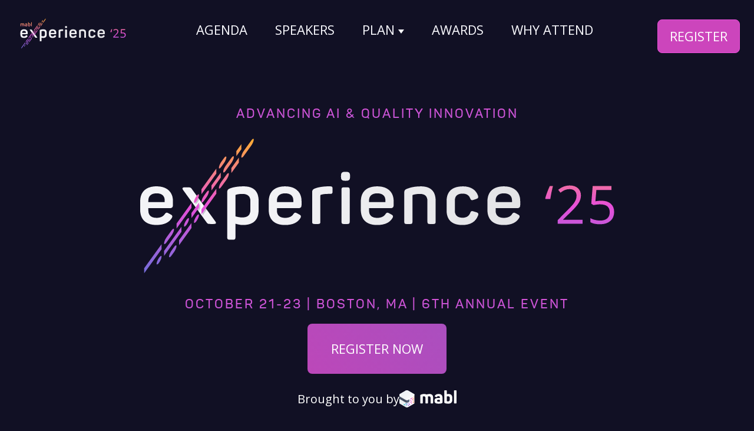

--- FILE ---
content_type: text/html; charset=UTF-8
request_url: https://experience.mabl.com/
body_size: 13645
content:
<!doctype html><html lang="en"><head>
    <meta charset="utf-8">
    <title>mabl Experience | Quality Engineering Conference | October 21-23, 2025</title>
    <link rel="shortcut icon" href="https://experience.mabl.com/hubfs/mabl-logo-favicon.png">
    <meta name="description" content="">
    
    
    
    
    
    
    
    
<meta name="viewport" content="width=device-width, initial-scale=1">

    
    <meta property="og:description" content="">
    <meta property="og:title" content="mabl Experience | Quality Engineering Conference | October 21-23, 2025">
    <meta name="twitter:description" content="">
    <meta name="twitter:title" content="mabl Experience | Quality Engineering Conference | October 21-23, 2025">

    

    
    <style>
a.cta_button{-moz-box-sizing:content-box !important;-webkit-box-sizing:content-box !important;box-sizing:content-box !important;vertical-align:middle}.hs-breadcrumb-menu{list-style-type:none;margin:0px 0px 0px 0px;padding:0px 0px 0px 0px}.hs-breadcrumb-menu-item{float:left;padding:10px 0px 10px 10px}.hs-breadcrumb-menu-divider:before{content:'›';padding-left:10px}.hs-featured-image-link{border:0}.hs-featured-image{float:right;margin:0 0 20px 20px;max-width:50%}@media (max-width: 568px){.hs-featured-image{float:none;margin:0;width:100%;max-width:100%}}.hs-screen-reader-text{clip:rect(1px, 1px, 1px, 1px);height:1px;overflow:hidden;position:absolute !important;width:1px}
</style>

<link rel="stylesheet" href="https://experience.mabl.com/hubfs/hub_generated/template_assets/1/192410433598/1767042473222/template_main.min.css">
<link rel="stylesheet" href="https://experience.mabl.com/hubfs/hub_generated/template_assets/1/192410433586/1767042478930/template_theme-overrides.min.css">
<link rel="stylesheet" href="https://cdn.jsdelivr.net/npm/@fancyapps/ui@6.0/dist/fancybox/fancybox.css">
<link rel="stylesheet" href="https://experience.mabl.com/hubfs/hub_generated/template_assets/1/192471017563/1754339908003/template_child.min.css">
<link rel="stylesheet" href="https://experience.mabl.com/hubfs/hub_generated/module_assets/1/192410433590/1752083872167/module_menu.min.css">

  <style>
    #hs_cos_wrapper_navigation-primary .menu__link { color:#fafaff; }

#hs_cos_wrapper_navigation-primary .menu__child-toggle-icon { border-top-color:#fafaff; }

#hs_cos_wrapper_navigation-primary .menu .menu__link:hover,
#hs_cos_wrapper_navigation-primary .menu .menu__link:focus { color:#d2d2d7; }

#hs_cos_wrapper_navigation-primary .menu__child-toggle-icon:hover,
#hs_cos_wrapper_navigation-primary .menu__child-toggle-icon:focus { border-top-color:#d2d2d7; }

#hs_cos_wrapper_navigation-primary .menu .menu__link:active { color:#ffffff; }

#hs_cos_wrapper_navigation-primary .menu__child-toggle-icon:active { border-top-color:#ffffff; }

#hs_cos_wrapper_navigation-primary .menu .menu__item--depth-1>.menu__link--active-link:after { background-color:#fafaff; }

#hs_cos_wrapper_navigation-primary .menu .menu__submenu {
  border:0px none;
  background-color:rgba(29,25,69,1.0);
}

@media (min-width:767px) {
  #hs_cos_wrapper_navigation-primary .menu__submenu--level-2>.menu__item:first-child:before {
    border:0px none;
    background-color:rgba(29,25,69,1.0);
  }
}

#hs_cos_wrapper_navigation-primary .menu__submenu .menu__link,
#hs_cos_wrapper_navigation-primary .menu__submenu .menu__link:hover,
#hs_cos_wrapper_navigation-primary .menu__submenu .menu__link:focus { background-color:rgba(29,25,69,1.0); }

#hs_cos_wrapper_navigation-primary .menu__submenu .menu__child-toggle-icon,
#hs_cos_wrapper_navigation-primary .menu__submenu .menu__child-toggle-icon:hover,
#hs_cos_wrapper_navigation-primary .menu__submenu .menu__child-toggle-icon:focus {}

  </style>


  <style>
    #hs_cos_wrapper_button .button-wrapper {}

#hs_cos_wrapper_button .button {
  padding-top:10px;
  padding-right:20px;
  padding-bottom:10px;
  padding-left:20px;
}

#hs_cos_wrapper_button .button:hover,
#hs_cos_wrapper_button .button:focus {}

#hs_cos_wrapper_button .button:active {}

  </style>

<link rel="stylesheet" href="https://experience.mabl.com/hubfs/hub_generated/module_assets/1/192772522857/1752679227940/module_tagline.min.css">

  <style>
    #hs_cos_wrapper_module_1753898719929 .button-wrapper { text-align:CENTER; }

#hs_cos_wrapper_module_1753898719929 .button {
  border:0px none;
  margin-top:20px;
  margin-bottom:10px;
}

#hs_cos_wrapper_module_1753898719929 .button:hover,
#hs_cos_wrapper_module_1753898719929 .button:focus {}

#hs_cos_wrapper_module_1753898719929 .button:active {}

  </style>

<link rel="stylesheet" href="https://7052064.fs1.hubspotusercontent-na1.net/hubfs/7052064/hub_generated/module_assets/1/-35056501883/1768512409738/module_video.min.css">

  <style>
    #oembed_container-module_17538987941508 .oembed_custom-thumbnail_icon svg {
      fill: #ffffff;
    }
  </style>

<link rel="stylesheet" href="https://experience.mabl.com/hubfs/hub_generated/module_assets/1/37315966272/1742953958831/module_section-benefits-small.min.css">

  <style>
    #hs_cos_wrapper_widget_1753899639946 .button-wrapper {}

#hs_cos_wrapper_widget_1753899639946 .button { border:0px none; }

#hs_cos_wrapper_widget_1753899639946 .button:hover,
#hs_cos_wrapper_widget_1753899639946 .button:focus {}

#hs_cos_wrapper_widget_1753899639946 .button:active {}

  </style>

<link rel="stylesheet" href="https://7052064.fs1.hubspotusercontent-na1.net/hubfs/7052064/hub_generated/module_assets/1/-98251788440/1768512403045/module_image_grid.min.css">
<link rel="stylesheet" href="https://cdn.jsdelivr.net/npm/basiclightbox@5.0.4/dist/basicLightbox.min.css">

    <style>
    #hs_cos_wrapper_module_17539012825425 .hs-image__grid__container {}

#hs_cos_wrapper_module_17539012825425 .hs-image__grid__list { gap:10px; }

#hs_cos_wrapper_module_17539012825425 .hs-image__grid__list__item,
#hs_cos_wrapper_module_17539012825425 .hs-image__grid__list__item__image {
  aspect-ratio:16/9;
  border-radius:20px;
}

#hs_cos_wrapper_module_17539012825425 .hs-image__grid__item__overlay { border-radius:20px; }

#hs_cos_wrapper_module_17539012825425 .hs-image__grid__item__overlay__content,
#hs_cos_wrapper_module_17539012825425 .hs-image__grid__item__overlay__content * {}

#hs_cos_wrapper_module_17539012825425 .hs-image__grid__item__overlay:hover {}

#hs_cos_wrapper_module_17539012825425 .hs-image__grid__item__overlay:hover .hs-image__grid__item__overlay__content,
#hs_cos_wrapper_module_17539012825425 .hs-image__grid__item__overlay:hover .hs-image__grid__item__overlay__content * {}

#hs_cos_wrapper_module_17539012825425 .hs-image__grid__list__item { flex-basis:calc(33.333333333333336% - 10px); }

@media screen and (max-width:767px) {
  #hs_cos_wrapper_module_17539012825425 .hs-image__grid__list__item { flex-basis:calc(100.0% - 10px); }
}


    

    .hs-image__grid__name__module_17539012825425  button.hs-image__grid__lightbox__button {
        
    }

    .hs-image__grid__name__module_17539012825425 button.hs-image__grid__lightbox__button svg {
        
    }

    .hs-image__grid__name__module_17539012825425 .hs-image__grid__lightbox__image {
        

        
    }
    </style>


  <style>
    #hs_cos_wrapper_widget_1758124516612 .button-wrapper {}

#hs_cos_wrapper_widget_1758124516612 .button {}

#hs_cos_wrapper_widget_1758124516612 .button:hover,
#hs_cos_wrapper_widget_1758124516612 .button:focus {}

#hs_cos_wrapper_widget_1758124516612 .button:active {}

  </style>


  <style>
    #hs_cos_wrapper_widget_1753901920882 .button-wrapper {}

#hs_cos_wrapper_widget_1753901920882 .button { border:0px none; }

#hs_cos_wrapper_widget_1753901920882 .button:hover,
#hs_cos_wrapper_widget_1753901920882 .button:focus {}

#hs_cos_wrapper_widget_1753901920882 .button:active {}

  </style>


  <style>
    #oembed_container-module_17539018836568 .oembed_custom-thumbnail_icon svg {
      fill: #ffffff;
    }
  </style>


  <style>
    #hs_cos_wrapper_module_17545791000817 .button-wrapper { text-align:CENTER; }

#hs_cos_wrapper_module_17545791000817 .button {}

#hs_cos_wrapper_module_17545791000817 .button:hover,
#hs_cos_wrapper_module_17545791000817 .button:focus {}

#hs_cos_wrapper_module_17545791000817 .button:active {}

  </style>

<link rel="stylesheet" href="https://experience.mabl.com/hubfs/hub_generated/module_assets/1/192411918604/1752083872188/module_social-follow.min.css">

  <style>
    #hs_cos_wrapper_footer-module-2 .social-links {}

#hs_cos_wrapper_footer-module-2 .social-links__link {}

#hs_cos_wrapper_footer-module-2 .social-links__icon {}

#hs_cos_wrapper_footer-module-2 .social-links__icon svg {}

  </style>

<style>
@font-face {
  font-family: "Panton";
  src: url("https://experience.mabl.com/hubfs/Panton-Trial-Regular.ttf") format("truetype");
  font-display: swap;
}

@font-face {
  font-family: "Panton";
  src: url("https://experience.mabl.com/hubfs/Panton-Trial-Regular.ttf") format("truetype");
  font-display: swap;
  font-weight: 400;
}
</style>

<style>
  @font-face {
    font-family: "Lato";
    font-weight: 400;
    font-style: normal;
    font-display: swap;
    src: url("/_hcms/googlefonts/Lato/regular.woff2") format("woff2"), url("/_hcms/googlefonts/Lato/regular.woff") format("woff");
  }
  @font-face {
    font-family: "Lato";
    font-weight: 700;
    font-style: normal;
    font-display: swap;
    src: url("/_hcms/googlefonts/Lato/700.woff2") format("woff2"), url("/_hcms/googlefonts/Lato/700.woff") format("woff");
  }
  @font-face {
    font-family: "Merriweather";
    font-weight: 400;
    font-style: normal;
    font-display: swap;
    src: url("/_hcms/googlefonts/Merriweather/regular.woff2") format("woff2"), url("/_hcms/googlefonts/Merriweather/regular.woff") format("woff");
  }
  @font-face {
    font-family: "Merriweather";
    font-weight: 700;
    font-style: normal;
    font-display: swap;
    src: url("/_hcms/googlefonts/Merriweather/700.woff2") format("woff2"), url("/_hcms/googlefonts/Merriweather/700.woff") format("woff");
  }
  @font-face {
    font-family: "Merriweather";
    font-weight: 700;
    font-style: normal;
    font-display: swap;
    src: url("/_hcms/googlefonts/Merriweather/700.woff2") format("woff2"), url("/_hcms/googlefonts/Merriweather/700.woff") format("woff");
  }
  @font-face {
    font-family: "Open Sans";
    font-weight: 400;
    font-style: normal;
    font-display: swap;
    src: url("/_hcms/googlefonts/Open_Sans/regular.woff2") format("woff2"), url("/_hcms/googlefonts/Open_Sans/regular.woff") format("woff");
  }
  @font-face {
    font-family: "Open Sans";
    font-weight: 700;
    font-style: normal;
    font-display: swap;
    src: url("/_hcms/googlefonts/Open_Sans/700.woff2") format("woff2"), url("/_hcms/googlefonts/Open_Sans/700.woff") format("woff");
  }
  @font-face {
    font-family: "Open Sans";
    font-weight: 700;
    font-style: normal;
    font-display: swap;
    src: url("/_hcms/googlefonts/Open_Sans/700.woff2") format("woff2"), url("/_hcms/googlefonts/Open_Sans/700.woff") format("woff");
  }
</style>

<!-- Editor Styles -->
<style id="hs_editor_style" type="text/css">
#hs_cos_wrapper_module_17538987199294  { display: block !important; padding-top: 15px !important }
#hs_cos_wrapper_module_17538987941508  { border-radius: 20px !important; display: block !important }
#hs_cos_wrapper_module_1755178682692  { border-radius: 20px !important; display: block !important }
#hs_cos_wrapper_widget_1758038457094  { display: block !important; padding-bottom: 10px !important; padding-top: 30px !important; text-align: center !important }
#hs_cos_wrapper_module_17538995144233  { border-radius: 20px !important; display: block !important }
#hs_cos_wrapper_module_17538996031713  { border-radius: 20px !important; display: block !important }
#hs_cos_wrapper_module_17538999696176  { color: #FFFFFF !important; display: block !important; text-align: center !important }
#hs_cos_wrapper_module_17538999696176  p , #hs_cos_wrapper_module_17538999696176  li , #hs_cos_wrapper_module_17538999696176  span , #hs_cos_wrapper_module_17538999696176  label , #hs_cos_wrapper_module_17538999696176  h1 , #hs_cos_wrapper_module_17538999696176  h2 , #hs_cos_wrapper_module_17538999696176  h3 , #hs_cos_wrapper_module_17538999696176  h4 , #hs_cos_wrapper_module_17538999696176  h5 , #hs_cos_wrapper_module_17538999696176  h6  { color: #FFFFFF !important }
#hs_cos_wrapper_module_17581243853243  { border-radius: 20px !important; display: block !important }
#hs_cos_wrapper_module_17539018836568  { border-radius: 20px !important; display: block !important }
#hs_cos_wrapper_module_17538987199294  { display: block !important; padding-top: 15px !important }
#hs_cos_wrapper_module_17538987941508  { border-radius: 20px !important; display: block !important }
#hs_cos_wrapper_module_1755178682692  { border-radius: 20px !important; display: block !important }
#hs_cos_wrapper_widget_1758038457094  { display: block !important; padding-bottom: 10px !important; padding-top: 30px !important; text-align: center !important }
#hs_cos_wrapper_module_17538995144233  { border-radius: 20px !important; display: block !important }
#hs_cos_wrapper_module_17538996031713  { border-radius: 20px !important; display: block !important }
#hs_cos_wrapper_module_17538999696176  { color: #FFFFFF !important; display: block !important; text-align: center !important }
#hs_cos_wrapper_module_17538999696176  p , #hs_cos_wrapper_module_17538999696176  li , #hs_cos_wrapper_module_17538999696176  span , #hs_cos_wrapper_module_17538999696176  label , #hs_cos_wrapper_module_17538999696176  h1 , #hs_cos_wrapper_module_17538999696176  h2 , #hs_cos_wrapper_module_17538999696176  h3 , #hs_cos_wrapper_module_17538999696176  h4 , #hs_cos_wrapper_module_17538999696176  h5 , #hs_cos_wrapper_module_17538999696176  h6  { color: #FFFFFF !important }
#hs_cos_wrapper_module_17581243853243  { border-radius: 20px !important; display: block !important }
#hs_cos_wrapper_module_17539018836568  { border-radius: 20px !important; display: block !important }
.dnd_area-row-0-max-width-section-centering > .row-fluid {
  max-width: 1440px !important;
  margin-left: auto !important;
  margin-right: auto !important;
}
.dnd_area-row-11-max-width-section-centering > .row-fluid {
  max-width: 700px !important;
  margin-left: auto !important;
  margin-right: auto !important;
}
.module_175389871992810-flexbox-positioning {
  display: -ms-flexbox !important;
  -ms-flex-direction: column !important;
  -ms-flex-align: center !important;
  -ms-flex-pack: start;
  display: flex !important;
  flex-direction: column !important;
  align-items: center !important;
  justify-content: flex-start;
}
.module_175389871992810-flexbox-positioning > div {
  max-width: 100%;
  flex-shrink: 0 !important;
}
/* HubSpot Non-stacked Media Query Styles */
@media (min-width:768px) {
  .dnd_area-row-1-vertical-alignment > .row-fluid {
    display: -ms-flexbox !important;
    -ms-flex-direction: row;
    display: flex !important;
    flex-direction: row;
  }
  .dnd_area-row-2-vertical-alignment > .row-fluid {
    display: -ms-flexbox !important;
    -ms-flex-direction: row;
    display: flex !important;
    flex-direction: row;
  }
  .dnd_area-row-4-vertical-alignment > .row-fluid {
    display: -ms-flexbox !important;
    -ms-flex-direction: row;
    display: flex !important;
    flex-direction: row;
  }
  .dnd_area-row-5-vertical-alignment > .row-fluid {
    display: -ms-flexbox !important;
    -ms-flex-direction: row;
    display: flex !important;
    flex-direction: row;
  }
  .dnd_area-row-9-vertical-alignment > .row-fluid {
    display: -ms-flexbox !important;
    -ms-flex-direction: row;
    display: flex !important;
    flex-direction: row;
  }
  .dnd_area-row-10-vertical-alignment > .row-fluid {
    display: -ms-flexbox !important;
    -ms-flex-direction: row;
    display: flex !important;
    flex-direction: row;
  }
  .dnd_area-row-11-vertical-alignment > .row-fluid {
    display: -ms-flexbox !important;
    -ms-flex-direction: row;
    display: flex !important;
    flex-direction: row;
  }
  .cell_17538987199283-row-4-vertical-alignment > .row-fluid {
    display: -ms-flexbox !important;
    -ms-flex-direction: row;
    display: flex !important;
    flex-direction: row;
  }
  .cell_17538987199292-vertical-alignment {
    display: -ms-flexbox !important;
    -ms-flex-direction: column !important;
    -ms-flex-pack: center !important;
    display: flex !important;
    flex-direction: column !important;
    justify-content: center !important;
  }
  .cell_17538987199292-vertical-alignment > div {
    flex-shrink: 0 !important;
  }
  .cell_17538987941504-vertical-alignment {
    display: -ms-flexbox !important;
    -ms-flex-direction: column !important;
    -ms-flex-pack: center !important;
    display: flex !important;
    flex-direction: column !important;
    justify-content: center !important;
  }
  .cell_17538987941504-vertical-alignment > div {
    flex-shrink: 0 !important;
  }
  .cell_17538987941503-vertical-alignment {
    display: -ms-flexbox !important;
    -ms-flex-direction: column !important;
    -ms-flex-pack: center !important;
    display: flex !important;
    flex-direction: column !important;
    justify-content: center !important;
  }
  .cell_17538987941503-vertical-alignment > div {
    flex-shrink: 0 !important;
  }
  .cell_17551786826922-vertical-alignment {
    display: -ms-flexbox !important;
    -ms-flex-direction: column !important;
    -ms-flex-pack: center !important;
    display: flex !important;
    flex-direction: column !important;
    justify-content: center !important;
  }
  .cell_17551786826922-vertical-alignment > div {
    flex-shrink: 0 !important;
  }
  .module_1755178682692-vertical-alignment {
    display: -ms-flexbox !important;
    -ms-flex-direction: column !important;
    -ms-flex-pack: center !important;
    display: flex !important;
    flex-direction: column !important;
    justify-content: center !important;
  }
  .module_1755178682692-vertical-alignment > div {
    flex-shrink: 0 !important;
  }
  .cell_17538995144234-vertical-alignment {
    display: -ms-flexbox !important;
    -ms-flex-direction: column !important;
    -ms-flex-pack: center !important;
    display: flex !important;
    flex-direction: column !important;
    justify-content: center !important;
  }
  .cell_17538995144234-vertical-alignment > div {
    flex-shrink: 0 !important;
  }
  .module_17538995144233-vertical-alignment {
    display: -ms-flexbox !important;
    -ms-flex-direction: column !important;
    -ms-flex-pack: center !important;
    display: flex !important;
    flex-direction: column !important;
    justify-content: center !important;
  }
  .module_17538995144233-vertical-alignment > div {
    flex-shrink: 0 !important;
  }
  .cell_1753899609101-vertical-alignment {
    display: -ms-flexbox !important;
    -ms-flex-direction: column !important;
    -ms-flex-pack: center !important;
    display: flex !important;
    flex-direction: column !important;
    justify-content: center !important;
  }
  .cell_1753899609101-vertical-alignment > div {
    flex-shrink: 0 !important;
  }
  .cell_1753899609101-row-0-vertical-alignment > .row-fluid {
    display: -ms-flexbox !important;
    -ms-flex-direction: row;
    display: flex !important;
    flex-direction: row;
  }
  .module_17538996031713-vertical-alignment {
    display: -ms-flexbox !important;
    -ms-flex-direction: column !important;
    -ms-flex-pack: center !important;
    display: flex !important;
    flex-direction: column !important;
    justify-content: center !important;
  }
  .module_17538996031713-vertical-alignment > div {
    flex-shrink: 0 !important;
  }
  .cell_17538996031714-vertical-alignment {
    display: -ms-flexbox !important;
    -ms-flex-direction: column !important;
    -ms-flex-pack: center !important;
    display: flex !important;
    flex-direction: column !important;
    justify-content: center !important;
  }
  .cell_17538996031714-vertical-alignment > div {
    flex-shrink: 0 !important;
  }
  .cell_17581243853244-vertical-alignment {
    display: -ms-flexbox !important;
    -ms-flex-direction: column !important;
    -ms-flex-pack: center !important;
    display: flex !important;
    flex-direction: column !important;
    justify-content: center !important;
  }
  .cell_17581243853244-vertical-alignment > div {
    flex-shrink: 0 !important;
  }
  .module_17581243853243-vertical-alignment {
    display: -ms-flexbox !important;
    -ms-flex-direction: column !important;
    -ms-flex-pack: center !important;
    display: flex !important;
    flex-direction: column !important;
    justify-content: center !important;
  }
  .module_17581243853243-vertical-alignment > div {
    flex-shrink: 0 !important;
  }
  .cell_17539018836564-vertical-alignment {
    display: -ms-flexbox !important;
    -ms-flex-direction: column !important;
    -ms-flex-pack: center !important;
    display: flex !important;
    flex-direction: column !important;
    justify-content: center !important;
  }
  .cell_17539018836564-vertical-alignment > div {
    flex-shrink: 0 !important;
  }
  .cell_17539018836563-vertical-alignment {
    display: -ms-flexbox !important;
    -ms-flex-direction: column !important;
    -ms-flex-pack: center !important;
    display: flex !important;
    flex-direction: column !important;
    justify-content: center !important;
  }
  .cell_17539018836563-vertical-alignment > div {
    flex-shrink: 0 !important;
  }
  .cell_17545791000813-vertical-alignment {
    display: -ms-flexbox !important;
    -ms-flex-direction: column !important;
    -ms-flex-pack: center !important;
    display: flex !important;
    flex-direction: column !important;
    justify-content: center !important;
  }
  .cell_17545791000813-vertical-alignment > div {
    flex-shrink: 0 !important;
  }
}
/* HubSpot Styles (default) */
.dnd_area-row-11-padding {
  padding-top: 140px !important;
  padding-bottom: 160px !important;
  padding-left: 20px !important;
  padding-right: 20px !important;
}
.cell_17538989016063-padding {
  padding-left: 0px !important;
  padding-right: 0px !important;
}
.cell_17538989016063-background-layers {
  background-image: linear-gradient(to bottom, rgba(30, 26, 73, 1), rgba(18, 17, 38, 1)) !important;
  background-position: left top !important;
  background-size: auto !important;
  background-repeat: no-repeat !important;
}
.cell_1753899670616-padding {
  padding-left: 0px !important;
  padding-right: 0px !important;
}
.cell_1753899670616-background-layers {
  background-image: linear-gradient(to bottom, rgba(30, 26, 73, 1), rgba(18, 17, 38, 1)) !important;
  background-position: left top !important;
  background-size: auto !important;
  background-repeat: no-repeat !important;
}
.cell_17545791000813-row-0-padding {
  padding-top: 0px !important;
  padding-bottom: 40px !important;
  padding-left: 0px !important;
  padding-right: 0px !important;
}
.footer-row-0-padding {
  padding-top: 20px !important;
  padding-bottom: 20px !important;
}
.footer-column-1-row-1-margin {
  margin-top: 12px !important;
  margin-bottom: 12px !important;
}
/* HubSpot Styles (mobile) */
@media (max-width: 767px) {
  .dnd_area-row-11-padding {
    padding-top: 80px !important;
    padding-bottom: 80px !important;
    padding-left: 20px !important;
    padding-right: 20px !important;
  }
  .cell_17545791000813-row-0-padding {
    padding-top: 0px !important;
    padding-bottom: 0px !important;
    padding-left: 0px !important;
    padding-right: 0px !important;
  }
}
</style>
    
<script data-image_grid-config="config_module_17539012825425" type="application/json">
{
    "name_class": "hs-image__grid__name__module_17539012825425",
    "previous_page_icon_markup": "\n    <span id=\"hs_cos_wrapper_module_17539012825425_prev_icon\" class=\"hs_cos_wrapper hs_cos_wrapper_widget hs_cos_wrapper_type_icon hs-image__grid__lightbox__button__icon\" style=\"\" data-hs-cos-general-type=\"widget\" data-hs-cos-type=\"icon\" ><svg version=\"1.0\" xmlns=\"http:\/\/www.w3.org\/2000\/svg\" viewBox=\"0 0 256 512\" aria-hidden=\"true\"><g id=\"angle-left1_layer\"><path d=\"M31.7 239l136-136c9.4-9.4 24.6-9.4 33.9 0l22.6 22.6c9.4 9.4 9.4 24.6 0 33.9L127.9 256l96.4 96.4c9.4 9.4 9.4 24.6 0 33.9L201.7 409c-9.4 9.4-24.6 9.4-33.9 0l-136-136c-9.5-9.4-9.5-24.6-.1-34z\"\/><\/g><\/svg><\/span>\n",
    "next_page_icon_markup": "\n    <span id=\"hs_cos_wrapper_module_17539012825425_next_icon\" class=\"hs_cos_wrapper hs_cos_wrapper_widget hs_cos_wrapper_type_icon hs-image__grid__lightbox__button__icon\" style=\"\" data-hs-cos-general-type=\"widget\" data-hs-cos-type=\"icon\" ><svg version=\"1.0\" xmlns=\"http:\/\/www.w3.org\/2000\/svg\" viewBox=\"0 0 256 512\" aria-hidden=\"true\"><g id=\"angle-right2_layer\"><path d=\"M224.3 273l-136 136c-9.4 9.4-24.6 9.4-33.9 0l-22.6-22.6c-9.4-9.4-9.4-24.6 0-33.9l96.4-96.4-96.4-96.4c-9.4-9.4-9.4-24.6 0-33.9L54.3 103c9.4-9.4 24.6-9.4 33.9 0l136 136c9.5 9.4 9.5 24.6.1 34z\"\/><\/g><\/svg><\/span>\n",
    "aria_close_button_label": "Close lightbox",
    "aria_previous_button_label": "Previous image",
    "aria_next_button_label": "Next image",
    "overlay_font_max_size": "null",
    "in_editor": false
}
</script>


    
    <link rel="canonical" href="https://experience.mabl.com">

<!-- Google tag (gtag.js) -->
<script async src="https://www.googletagmanager.com/gtag/js?id=G-VENCB1GBZB"></script>
<script>
  window.dataLayer = window.dataLayer || [];
  function gtag(){dataLayer.push(arguments);}
  gtag('js', new Date());

  gtag('config', 'G-VENCB1GBZB');
</script>
<!-- JA Tagging -->
<!-- Google tag (gtag.js) event -->
<script>
  gtag('event', 'free_trial_submit', {
    // <event_parameters>
  });
</script>
<!-- Google tag (gtag.js) -->
<script async src="https://www.googletagmanager.com/gtag/js?id=AW-854540030">
</script>
<script>
  window.dataLayer = window.dataLayer || [];
  function gtag(){dataLayer.push(arguments);}
  gtag('js', new Date());

  gtag('config', 'AW-854540030');
</script>
<meta property="og:url" content="https://experience.mabl.com">
<meta name="twitter:card" content="summary">
<meta http-equiv="content-language" content="en">
<link rel="alternate" hreflang="en" href="https://experience.mabl.com">
<link rel="alternate" hreflang="ja" href="https://experience.mabl.com/ja/">







  <meta name="generator" content="HubSpot"></head>
  <body>
    <div class="body-wrapper   hs-content-id-35020973116 hs-landing-page hs-page ">
      
        <div data-global-resource-path="Micro-Site-2025--child/templates/partials/header.html"><header class="header">

  

  <a href="#main-content" class="header__skip">Skip to content</a>

  

  <div class="container-fluid content-wrapper">
<div class="row-fluid-wrapper">
<div class="row-fluid">
<div class="span12 widget-span widget-type-cell " style="" data-widget-type="cell" data-x="0" data-w="12">

</div><!--end widget-span -->
</div>
</div>
</div>

  

  <div class="header__container content-wrapper">

    

    <div class="header__logo header__logo--main">
      <div id="hs_cos_wrapper_site_logo" class="hs_cos_wrapper hs_cos_wrapper_widget hs_cos_wrapper_type_module widget-type-logo" style="" data-hs-cos-general-type="widget" data-hs-cos-type="module">
  






















  
  <span id="hs_cos_wrapper_site_logo_hs_logo_widget" class="hs_cos_wrapper hs_cos_wrapper_widget hs_cos_wrapper_type_logo" style="" data-hs-cos-general-type="widget" data-hs-cos-type="logo"><a href="//experience.mabl.com?hsLang=en" id="hs-link-site_logo_hs_logo_widget" style="border-width:0px;border:0px;"><img src="https://experience.mabl.com/hubfs/Experience%202025/2025%20Experience%20Logos%20-%20Full%20Horizontal%2c%20White%20Text.svg" class="hs-image-widget " height="133" style="height: auto;width:416px;border-width:0px;border:0px;" width="416" alt="2025 Experience Logos - Full Horizontal, White Text" title="2025 Experience Logos - Full Horizontal, White Text" loading="eager"></a></span>
</div>
    </div>

    

    <div class="header__column">
      <div>
    
      </div>
      

      <div class="header__row-2">
        <div class="header--toggle header__navigation--toggle"></div>
        <div class="header__close--toggle"></div>
        <div class="header__navigation header--element">
          <div id="hs_cos_wrapper_navigation-primary" class="hs_cos_wrapper hs_cos_wrapper_widget hs_cos_wrapper_type_module" style="" data-hs-cos-general-type="widget" data-hs-cos-type="module">









<nav class="menu menu--desktop" aria-label="Main menu">
  <ul class="menu__wrapper no-list">
    

  

  

  
    
    <li class="menu__item menu__item--depth-1    hs-skip-lang-url-rewrite">
      
        <a class="menu__link
          
          
          " href="https://experience.mabl.com/agenda"> 
            AGENDA
        </a>
      
      
    </li>
  
  
    
    <li class="menu__item menu__item--depth-1    hs-skip-lang-url-rewrite">
      
        <a class="menu__link
          
          
          " href="https://experience.mabl.com/speakers"> 
            SPEAKERS
        </a>
      
      
    </li>
  
  
    
    <li class="menu__item menu__item--depth-1 menu__item--has-submenu   hs-skip-lang-url-rewrite">
      
        
          <a class="menu__link menu__link--toggle" href="#" aria-haspopup="true" aria-expanded="false">PLAN</a>
        
      
      
        
          
          <button class="menu__child-toggle no-button" aria-expanded="false">
            <span class="show-for-sr">Show submenu for PLAN</span>
            <span class="menu__child-toggle-icon"></span>
          </button>
          <ul class="menu__submenu menu__submenu--level-2 no-list">
            
              
    <li class="menu__item menu__item--depth-2    hs-skip-lang-url-rewrite">
      
        <a class="menu__link
          
          
          " href="https://experience.mabl.com/tickets"> 
            TICKETS
        </a>
      
      
    </li>
  
            
              
    <li class="menu__item menu__item--depth-2    hs-skip-lang-url-rewrite">
      
        <a class="menu__link
          
          
          " href="https://experience.mabl.com/travel"> 
            TRAVEL
        </a>
      
      
    </li>
  
            
              
    <li class="menu__item menu__item--depth-2    hs-skip-lang-url-rewrite">
      
        <a class="menu__link
          
          
          " href="https://experience.mabl.com/venue"> 
            VENUE
        </a>
      
      
    </li>
  
            
          </ul>
          
      
    </li>
  
  
    
    <li class="menu__item menu__item--depth-1    hs-skip-lang-url-rewrite">
      
        <a class="menu__link
          
          
          " href="https://experience.mabl.com/awards"> 
            AWARDS
        </a>
      
      
    </li>
  
  
    
    <li class="menu__item menu__item--depth-1    hs-skip-lang-url-rewrite">
      
        <a class="menu__link
          
          
          " href="https://experience.mabl.com/why-attend"> 
            WHY ATTEND
        </a>
      
      
    </li>
  
  


  </ul>
</nav>



<nav class="menu menu--mobile" aria-label="Main menu">
  <ul class="menu__wrapper no-list">
    

  

  

  
    
    <li class="menu__item menu__item--depth-1    hs-skip-lang-url-rewrite">
      
        <a class="menu__link
          
          
          " href="https://experience.mabl.com/agenda"> 
            AGENDA
        </a>
      
      
    </li>
  
  
    
    <li class="menu__item menu__item--depth-1    hs-skip-lang-url-rewrite">
      
        <a class="menu__link
          
          
          " href="https://experience.mabl.com/speakers"> 
            SPEAKERS
        </a>
      
      
    </li>
  
  
    
    <li class="menu__item menu__item--depth-1 menu__item--has-submenu   hs-skip-lang-url-rewrite">
      
        
          <a class="menu__link menu__link--toggle" href="#" aria-haspopup="true" aria-expanded="false">PLAN</a>
        
      
      
        
          
          <button class="menu__child-toggle no-button" aria-expanded="false">
            <span class="show-for-sr">Show submenu for PLAN</span>
            <span class="menu__child-toggle-icon"></span>
          </button>
          <ul class="menu__submenu menu__submenu--level-2 no-list">
            
              
    <li class="menu__item menu__item--depth-2    hs-skip-lang-url-rewrite">
      
        <a class="menu__link
          
          
          " href="https://experience.mabl.com/tickets"> 
            TICKETS
        </a>
      
      
    </li>
  
            
              
    <li class="menu__item menu__item--depth-2    hs-skip-lang-url-rewrite">
      
        <a class="menu__link
          
          
          " href="https://experience.mabl.com/travel"> 
            TRAVEL
        </a>
      
      
    </li>
  
            
              
    <li class="menu__item menu__item--depth-2    hs-skip-lang-url-rewrite">
      
        <a class="menu__link
          
          
          " href="https://experience.mabl.com/venue"> 
            VENUE
        </a>
      
      
    </li>
  
            
          </ul>
          
      
    </li>
  
  
    
    <li class="menu__item menu__item--depth-1    hs-skip-lang-url-rewrite">
      
        <a class="menu__link
          
          
          " href="https://experience.mabl.com/awards"> 
            AWARDS
        </a>
      
      
    </li>
  
  
    
    <li class="menu__item menu__item--depth-1    hs-skip-lang-url-rewrite">
      
        <a class="menu__link
          
          
          " href="https://experience.mabl.com/why-attend"> 
            WHY ATTEND
        </a>
      
      
    </li>
  
  


  </ul>
</nav></div>
        </div>
      </div>

    </div>
           <div class="header__logo header__logo--main">
      <div id="hs_cos_wrapper_button" class="hs_cos_wrapper hs_cos_wrapper_widget hs_cos_wrapper_type_module" style="" data-hs-cos-general-type="widget" data-hs-cos-type="module">













<div class="button-wrapper">
  <a class=" button " href="https://whova.com/portal/registration/Qsd4bqdfbxxcwgF76TSw/xugk6zxd">
    REGISTER
  </a>
</div></div>
    </div>
  </div>

  

  <div class="container-fluid content-wrapper">
<div class="row-fluid-wrapper">
<div class="row-fluid">
<div class="span12 widget-span widget-type-cell " style="" data-widget-type="cell" data-x="0" data-w="12">

</div><!--end widget-span -->
</div>
</div>
</div>

</header></div>
      

      

      <main id="main-content" class="body-container-wrapper">
        
<div class="container-fluid body-container">
<div class="row-fluid-wrapper">
<div class="row-fluid">
<div class="span12 widget-span widget-type-cell " style="" data-widget-type="cell" data-x="0" data-w="12">

<div class="row-fluid-wrapper row-depth-1 row-number-1 dnd_area-row-0-max-width-section-centering dnd-section">
<div class="row-fluid ">
<div class="span12 widget-span widget-type-cell dnd-column" style="" data-widget-type="cell" data-x="0" data-w="12">

<div class="row-fluid-wrapper row-depth-1 row-number-2 dnd-row">
<div class="row-fluid ">
<div class="span12 widget-span widget-type-custom_widget dnd-module" style="" data-widget-type="custom_widget" data-x="0" data-w="12">
<div id="hs_cos_wrapper_module_17538987199289" class="hs_cos_wrapper hs_cos_wrapper_widget hs_cos_wrapper_type_module" style="" data-hs-cos-general-type="widget" data-hs-cos-type="module"><!-- module html  -->
<div class="accent-subheader event-subheader event-tagline">Advancing AI &amp; Quality Innovation</div></div>

</div><!--end widget-span -->
</div><!--end row-->
</div><!--end row-wrapper -->

<div class="row-fluid-wrapper row-depth-1 row-number-3 dnd-row">
<div class="row-fluid ">
<div class="span12 widget-span widget-type-custom_widget module_175389871992810-flexbox-positioning dnd-module" style="" data-widget-type="custom_widget" data-x="0" data-w="12">
<div id="hs_cos_wrapper_module_175389871992810" class="hs_cos_wrapper hs_cos_wrapper_widget hs_cos_wrapper_type_module widget-type-linked_image" style="" data-hs-cos-general-type="widget" data-hs-cos-type="module">
    






  



<span id="hs_cos_wrapper_module_175389871992810_" class="hs_cos_wrapper hs_cos_wrapper_widget hs_cos_wrapper_type_linked_image" style="" data-hs-cos-general-type="widget" data-hs-cos-type="linked_image"><img src="https://experience.mabl.com/hubfs/Experience%202025/2025%20Experience%20Logos%20-%20Horizontal%2c%20White%20Text.svg" class="hs-image-widget " width="900" height="288" style="max-width: 100%; height: auto;" alt="2025 Experience Logos - Horizontal, White Text" title="2025 Experience Logos - Horizontal, White Text" loading="lazy"></span></div>

</div><!--end widget-span -->
</div><!--end row-->
</div><!--end row-wrapper -->

<div class="row-fluid-wrapper row-depth-1 row-number-4 dnd-row">
<div class="row-fluid ">
<div class="span12 widget-span widget-type-custom_widget dnd-module" style="" data-widget-type="custom_widget" data-x="0" data-w="12">
<div id="hs_cos_wrapper_module_175389871992811" class="hs_cos_wrapper hs_cos_wrapper_widget hs_cos_wrapper_type_module" style="" data-hs-cos-general-type="widget" data-hs-cos-type="module"><!-- module html  -->
<div class="accent-subheader event-subheader event-tagline">OCTOBER 21-23 | BOSTON, MA | 6th ANNUAL EVENT</div></div>

</div><!--end widget-span -->
</div><!--end row-->
</div><!--end row-wrapper -->

<div class="row-fluid-wrapper row-depth-1 row-number-5 dnd-row">
<div class="row-fluid ">
<div class="span12 widget-span widget-type-custom_widget dnd-module" style="" data-widget-type="custom_widget" data-x="0" data-w="12">
<div id="hs_cos_wrapper_module_1753898719929" class="hs_cos_wrapper hs_cos_wrapper_widget hs_cos_wrapper_type_module" style="" data-hs-cos-general-type="widget" data-hs-cos-type="module">













<div class="button-wrapper">
  <a class=" custom-btn w-button  button " href="https://whova.com/portal/registration/Qsd4bqdfbxxcwgF76TSw/xugk6zxd">
    REGISTER NOW
  </a>
</div></div>

</div><!--end widget-span -->
</div><!--end row-->
</div><!--end row-wrapper -->

<div class="row-fluid-wrapper row-depth-1 row-number-6 cell_17538987199283-row-4-vertical-alignment dnd-row">
<div class="row-fluid ">
<div class="span12 widget-span widget-type-cell cell_17538987199292-vertical-alignment dnd-column" style="" data-widget-type="cell" data-x="0" data-w="12">

<div class="row-fluid-wrapper row-depth-1 row-number-7 dnd-row">
<div class="row-fluid ">
<div class="span12 widget-span widget-type-custom_widget dnd-module" style="" data-widget-type="custom_widget" data-x="0" data-w="12">
<div id="hs_cos_wrapper_module_17538987199294" class="hs_cos_wrapper hs_cos_wrapper_widget hs_cos_wrapper_type_module widget-type-rich_text" style="" data-hs-cos-general-type="widget" data-hs-cos-type="module"><span id="hs_cos_wrapper_module_17538987199294_" class="hs_cos_wrapper hs_cos_wrapper_widget hs_cos_wrapper_type_rich_text" style="" data-hs-cos-general-type="widget" data-hs-cos-type="rich_text"><div style="text-align: center; display: flex; align-items: center; justify-content: center; gap: 5px;"><span>Brought to you by </span><img src="https://experience.mabl.com/hubfs/mabl_logo_horizontal_light.svg" width="97" height="29" loading="lazy" alt="mabl_logo_horizontal_light" style="height: auto; max-width: 100%; width: 97px;"></div>
<a href="https://www.mabl.com/?hsLang=en" target="_blank" rel="noopener"></a></span></div>

</div><!--end widget-span -->
</div><!--end row-->
</div><!--end row-wrapper -->

</div><!--end widget-span -->
</div><!--end row-->
</div><!--end row-wrapper -->

</div><!--end widget-span -->
</div><!--end row-->
</div><!--end row-wrapper -->

<div class="row-fluid-wrapper row-depth-1 row-number-8 dnd_area-row-1-vertical-alignment dnd-section">
<div class="row-fluid ">
<div class="span6 widget-span widget-type-cell cell_17538987941503-vertical-alignment dnd-column" style="" data-widget-type="cell" data-x="0" data-w="6">

<div class="row-fluid-wrapper row-depth-1 row-number-9 dnd-row">
<div class="row-fluid ">
<div class="span12 widget-span widget-type-custom_widget dnd-module" style="" data-widget-type="custom_widget" data-x="0" data-w="12">
<div id="hs_cos_wrapper_module_17538987941506" class="hs_cos_wrapper hs_cos_wrapper_widget hs_cos_wrapper_type_module widget-type-rich_text widget-type-rich_text" style="" data-hs-cos-general-type="widget" data-hs-cos-type="module"><span id="hs_cos_wrapper_module_17538987941506_" class="hs_cos_wrapper hs_cos_wrapper_widget hs_cos_wrapper_type_rich_text" style="" data-hs-cos-general-type="widget" data-hs-cos-type="rich_text"><h2>Be Part of the Experience</h2>
<p>Experience brings together a community of software leaders and mabl users who are passionate about driving modern development and testing practices&nbsp;in their organizations with a user-first mindset.<br><br>Watch the video to see what's in store for you.</p></span></div>

</div><!--end widget-span -->
</div><!--end row-->
</div><!--end row-wrapper -->

</div><!--end widget-span -->
<div class="span6 widget-span widget-type-cell cell_17538987941504-vertical-alignment dnd-column" style="" data-widget-type="cell" data-x="6" data-w="6">

<div class="row-fluid-wrapper row-depth-1 row-number-10 dnd-row">
<div class="row-fluid ">
<div class="span12 widget-span widget-type-custom_widget dnd-module" style="" data-widget-type="custom_widget" data-x="0" data-w="12">
<div id="hs_cos_wrapper_module_17538987941508" class="hs_cos_wrapper hs_cos_wrapper_widget hs_cos_wrapper_type_module" style="" data-hs-cos-general-type="widget" data-hs-cos-type="module">
  
    
      <div id="embed_container" class="embed_container">
        <div class="iframe_wrapper">
          <script src="https://fast.wistia.com/player.js" async></script><script src="https://fast.wistia.com/embed/83vglpybi7.js" async type="module"></script><style>wistia-player[media-id='83vglpybi7']:not(:defined) { background: center / contain no-repeat url('https://fast.wistia.com/embed/medias/83vglpybi7/swatch'); display: block; filter: blur(5px); padding-top:56.25%; }</style> <wistia-player media-id="83vglpybi7"></wistia-player>
        </div>
      </div>
    
  


</div>

</div><!--end widget-span -->
</div><!--end row-->
</div><!--end row-wrapper -->

</div><!--end widget-span -->
</div><!--end row-->
</div><!--end row-wrapper -->

<div class="row-fluid-wrapper row-depth-1 row-number-11 dnd-section dnd_area-row-2-vertical-alignment">
<div class="row-fluid ">
<div class="span4 widget-span widget-type-custom_widget module_1755178682692-vertical-alignment dnd-module" style="" data-widget-type="custom_widget" data-x="0" data-w="4">
<div id="hs_cos_wrapper_module_1755178682692" class="hs_cos_wrapper hs_cos_wrapper_widget hs_cos_wrapper_type_module widget-type-linked_image widget-type-linked_image" style="" data-hs-cos-general-type="widget" data-hs-cos-type="module">
    






  



<span id="hs_cos_wrapper_module_1755178682692_" class="hs_cos_wrapper hs_cos_wrapper_widget hs_cos_wrapper_type_linked_image" style="" data-hs-cos-general-type="widget" data-hs-cos-type="linked_image"><img src="https://experience.mabl.com/hs-fs/hubfs/Experience%202025/mabl-Experience-2025-Navigate.png?width=1975&amp;height=2000&amp;name=mabl-Experience-2025-Navigate.png" class="hs-image-widget " width="1975" height="2000" style="max-width: 100%; height: auto;" alt="mabl-Experience-2025-Navigate" title="mabl-Experience-2025-Navigate" srcset="https://experience.mabl.com/hs-fs/hubfs/Experience%202025/mabl-Experience-2025-Navigate.png?width=988&amp;height=1000&amp;name=mabl-Experience-2025-Navigate.png 988w, https://experience.mabl.com/hs-fs/hubfs/Experience%202025/mabl-Experience-2025-Navigate.png?width=1975&amp;height=2000&amp;name=mabl-Experience-2025-Navigate.png 1975w, https://experience.mabl.com/hs-fs/hubfs/Experience%202025/mabl-Experience-2025-Navigate.png?width=2963&amp;height=3000&amp;name=mabl-Experience-2025-Navigate.png 2963w, https://experience.mabl.com/hs-fs/hubfs/Experience%202025/mabl-Experience-2025-Navigate.png?width=3950&amp;height=4000&amp;name=mabl-Experience-2025-Navigate.png 3950w, https://experience.mabl.com/hs-fs/hubfs/Experience%202025/mabl-Experience-2025-Navigate.png?width=4938&amp;height=5000&amp;name=mabl-Experience-2025-Navigate.png 4938w, https://experience.mabl.com/hs-fs/hubfs/Experience%202025/mabl-Experience-2025-Navigate.png?width=5925&amp;height=6000&amp;name=mabl-Experience-2025-Navigate.png 5925w" sizes="(max-width: 1975px) 100vw, 1975px"></span></div>

</div><!--end widget-span -->
<div class="span8 widget-span widget-type-cell cell_17551786826922-vertical-alignment dnd-column" style="" data-widget-type="cell" data-x="4" data-w="8">

<div class="row-fluid-wrapper row-depth-1 row-number-12 dnd-row">
<div class="row-fluid ">
<div class="span12 widget-span widget-type-custom_widget dnd-module" style="" data-widget-type="custom_widget" data-x="0" data-w="12">
<div id="hs_cos_wrapper_module_17551786826924" class="hs_cos_wrapper hs_cos_wrapper_widget hs_cos_wrapper_type_module widget-type-rich_text widget-type-rich_text" style="" data-hs-cos-general-type="widget" data-hs-cos-type="module"><span id="hs_cos_wrapper_module_17551786826924_" class="hs_cos_wrapper hs_cos_wrapper_widget hs_cos_wrapper_type_rich_text" style="" data-hs-cos-general-type="widget" data-hs-cos-type="rich_text"><h2>Navigate and Lead the Industry</h2>
<p>At the sixth annual Experience, we'll explore how agentic AI is reinventing software development. Join the forward-thinking community of quality and engineering leaders who are charting the&nbsp;course through this new landscape, integrating agents responsibly, evolving the role of quality, and leading the industry in delivering reliable software that delights your users.</p></span></div>

</div><!--end widget-span -->
</div><!--end row-->
</div><!--end row-wrapper -->

</div><!--end widget-span -->
</div><!--end row-->
</div><!--end row-wrapper -->

<div class="row-fluid-wrapper row-depth-1 row-number-13 dnd-section">
<div class="row-fluid ">
<div class="span12 widget-span widget-type-cell cell_17538989016063-background-gradient cell_17538989016063-padding cell_17538989016063-background-layers dnd-column" style="" data-widget-type="cell" data-x="0" data-w="12">

<div class="row-fluid-wrapper row-depth-1 row-number-14 dnd-row">
<div class="row-fluid ">
<div class="span12 widget-span widget-type-custom_widget dnd-module" style="" data-widget-type="custom_widget" data-x="0" data-w="12">
<div id="hs_cos_wrapper_widget_1758038457094" class="hs_cos_wrapper hs_cos_wrapper_widget hs_cos_wrapper_type_module widget-type-header" style="" data-hs-cos-general-type="widget" data-hs-cos-type="module">



<span id="hs_cos_wrapper_widget_1758038457094_" class="hs_cos_wrapper hs_cos_wrapper_widget hs_cos_wrapper_type_header" style="" data-hs-cos-general-type="widget" data-hs-cos-type="header"><h3>EXPECT ENGAGING KEYNOTES, TECH TALKS, WORKSHOPS, AND LABS ON THE FOLLOWING TOPICS</h3></span></div>

</div><!--end widget-span -->
</div><!--end row-->
</div><!--end row-wrapper -->

<div class="row-fluid-wrapper row-depth-1 row-number-15 dnd-row">
<div class="row-fluid ">
<div class="span12 widget-span widget-type-custom_widget dnd-module" style="" data-widget-type="custom_widget" data-x="0" data-w="12">
<div id="hs_cos_wrapper_module_17538989016065" class="hs_cos_wrapper hs_cos_wrapper_widget hs_cos_wrapper_type_module" style="" data-hs-cos-general-type="widget" data-hs-cos-type="module"><div class="section small-benefits no-padding">
  <div class="container w-container">
    
    <div class="flex-container flex-wrap">
      
      <div class="flex-quarter with-border">
        
          
          
            
          
           
          <img class="icon above-text" src="https://experience.mabl.com/hubfs/Icons%20-%20Updated%20April%202024/Light%20Mode/Icon_AI.png" alt="" loading="lazy" style="max-width: 100%; height: auto;">
        
        <h3>AI &amp; THE FUTURE OF TESTING</h3>
        
        <div class="flex-border"></div>
      </div>
      
      <div class="flex-quarter with-border">
        
          
          
            
          
           
          <img class="icon above-text" src="https://experience.mabl.com/hubfs/Icons%20-%20Updated%20April%202024/Light%20Mode/Icon_Teamwork.png" alt="" loading="lazy" style="max-width: 100%; height: auto;">
        
        <h3>PEOPLE &amp; PROCESSES</h3>
        
        <div class="flex-border"></div>
      </div>
      
      <div class="flex-quarter with-border">
        
          
          
            
          
           
          <img class="icon above-text" src="https://experience.mabl.com/hubfs/Icons%20-%20Updated%20April%202024/Light%20Mode/Icon_Test%20Review.png" alt="" loading="lazy" style="max-width: 100%; height: auto;">
        
        <h3>LEADERSHIP &amp; STRATEGY</h3>
        
        <div class="flex-border"></div>
      </div>
      
      <div class="flex-quarter with-border">
        
          
          
            
          
           
          <img class="icon above-text" src="https://experience.mabl.com/hubfs/Icons%20-%20Updated%20April%202024/Light%20Mode/Icon_Tools.png" alt="" loading="lazy" style="max-width: 100%; height: auto;">
        
        <h3>ADVANCED MABL TOPICS</h3>
        
        <div class="flex-border"></div>
      </div>
      
      <div class="flex-quarter with-border">
        
          
          
            
          
           
          <img class="icon above-text" src="https://experience.mabl.com/hubfs/Icons%20-%20Updated%20April%202024/Light%20Mode/Icon_Strategy.png" alt="" loading="lazy" style="max-width: 100%; height: auto;">
        
        <h3>QUALITY AT SCALE</h3>
        
        <div class="flex-border"></div>
      </div>
      
      <div class="flex-quarter with-border">
        
          
          
            
          
           
          <img class="icon above-text" src="https://experience.mabl.com/hubfs/Icons%20-%20Updated%20April%202024/Light%20Mode/Icon_DevOps.png" alt="" loading="lazy" style="max-width: 100%; height: auto;">
        
        <h3>DEVOPS &amp; QUALITY</h3>
        
        <div class="flex-border"></div>
      </div>
      
      <div class="flex-quarter with-border">
        
          
          
            
          
           
          <img class="icon above-text" src="https://experience.mabl.com/hubfs/Icons%20-%20Updated%20April%202024/Light%20Mode/Icon_Manual%20Testing.png" alt="" loading="lazy" style="max-width: 100%; height: auto;">
        
        <h3>TECHNICAL LABS</h3>
        
        <div class="flex-border"></div>
      </div>
      
      <div class="flex-quarter with-border">
        
          
          
            
          
           
          <img class="icon above-text" src="https://experience.mabl.com/hubfs/Icons%20-%20Updated%20April%202024/Light%20Mode/Icon_Love.png" alt="" loading="lazy" style="max-width: 100%; height: auto;">
        
        <h3>SUCCESS STORIES</h3>
        
        <div class="flex-border"></div>
      </div>
      
    </div>
  </div>
</div></div>

</div><!--end widget-span -->
</div><!--end row-->
</div><!--end row-wrapper -->

</div><!--end widget-span -->
</div><!--end row-->
</div><!--end row-wrapper -->

<div class="row-fluid-wrapper row-depth-1 row-number-16 dnd-section dnd_area-row-4-vertical-alignment">
<div class="row-fluid ">
<div class="span6 widget-span widget-type-custom_widget module_17538995144233-vertical-alignment dnd-module" style="" data-widget-type="custom_widget" data-x="0" data-w="6">
<div id="hs_cos_wrapper_module_17538995144233" class="hs_cos_wrapper hs_cos_wrapper_widget hs_cos_wrapper_type_module widget-type-linked_image widget-type-linked_image" style="" data-hs-cos-general-type="widget" data-hs-cos-type="module">
    






  



<span id="hs_cos_wrapper_module_17538995144233_" class="hs_cos_wrapper hs_cos_wrapper_widget hs_cos_wrapper_type_linked_image" style="" data-hs-cos-general-type="widget" data-hs-cos-type="linked_image"><img src="https://experience.mabl.com/hs-fs/hubfs/Experience%202025/state-room-customhouse.jpg?width=2000&amp;height=1333&amp;name=state-room-customhouse.jpg" class="hs-image-widget " width="2000" height="1333" style="max-width: 100%; height: auto;" alt="state-room-customhouse" title="state-room-customhouse" srcset="https://experience.mabl.com/hs-fs/hubfs/Experience%202025/state-room-customhouse.jpg?width=1000&amp;height=667&amp;name=state-room-customhouse.jpg 1000w, https://experience.mabl.com/hs-fs/hubfs/Experience%202025/state-room-customhouse.jpg?width=2000&amp;height=1333&amp;name=state-room-customhouse.jpg 2000w, https://experience.mabl.com/hs-fs/hubfs/Experience%202025/state-room-customhouse.jpg?width=3000&amp;height=2000&amp;name=state-room-customhouse.jpg 3000w, https://experience.mabl.com/hs-fs/hubfs/Experience%202025/state-room-customhouse.jpg?width=4000&amp;height=2666&amp;name=state-room-customhouse.jpg 4000w, https://experience.mabl.com/hs-fs/hubfs/Experience%202025/state-room-customhouse.jpg?width=5000&amp;height=3333&amp;name=state-room-customhouse.jpg 5000w, https://experience.mabl.com/hs-fs/hubfs/Experience%202025/state-room-customhouse.jpg?width=6000&amp;height=3999&amp;name=state-room-customhouse.jpg 6000w" sizes="(max-width: 2000px) 100vw, 2000px"></span></div>

</div><!--end widget-span -->
<div class="span6 widget-span widget-type-cell dnd-column cell_17538995144234-vertical-alignment" style="" data-widget-type="cell" data-x="6" data-w="6">

<div class="row-fluid-wrapper row-depth-1 row-number-17 dnd-row">
<div class="row-fluid ">
<div class="span12 widget-span widget-type-custom_widget dnd-module" style="" data-widget-type="custom_widget" data-x="0" data-w="12">
<div id="hs_cos_wrapper_module_17538995144236" class="hs_cos_wrapper hs_cos_wrapper_widget hs_cos_wrapper_type_module widget-type-rich_text widget-type-rich_text" style="" data-hs-cos-general-type="widget" data-hs-cos-type="module"><span id="hs_cos_wrapper_module_17538995144236_" class="hs_cos_wrapper hs_cos_wrapper_widget hs_cos_wrapper_type_rich_text" style="" data-hs-cos-general-type="widget" data-hs-cos-type="rich_text"><h2>Quality Engineering With Unmatched Views</h2>
<p>The State Room is perched atop an iconic skyscraper in the heart of downtown Boston. Offering 270-degree&nbsp;views of downtown, you'll learn and network steps from Boston's historic sights.</p>
<p style="line-height: 1;"><em><span style="font-size: 16px;">The State Room</span></em></p>
<p style="line-height: 1;"><em><span style="font-size: 16px;">60 State Street, Boston</span></em></p></span></div>

</div><!--end widget-span -->
</div><!--end row-->
</div><!--end row-wrapper -->

</div><!--end widget-span -->
</div><!--end row-->
</div><!--end row-wrapper -->

<div class="row-fluid-wrapper row-depth-1 row-number-18 dnd-section dnd_area-row-5-vertical-alignment">
<div class="row-fluid ">
<div class="span6 widget-span widget-type-cell cell_17538996031714-vertical-alignment dnd-column" style="" data-widget-type="cell" data-x="0" data-w="6">

<div class="row-fluid-wrapper row-depth-1 row-number-19 dnd-row">
<div class="row-fluid ">
<div class="span12 widget-span widget-type-custom_widget dnd-module" style="" data-widget-type="custom_widget" data-x="0" data-w="12">
<div id="hs_cos_wrapper_module_17538996031716" class="hs_cos_wrapper hs_cos_wrapper_widget hs_cos_wrapper_type_module widget-type-rich_text widget-type-rich_text" style="" data-hs-cos-general-type="widget" data-hs-cos-type="module"><span id="hs_cos_wrapper_module_17538996031716_" class="hs_cos_wrapper hs_cos_wrapper_widget hs_cos_wrapper_type_rich_text" style="" data-hs-cos-general-type="widget" data-hs-cos-type="rich_text"><h2>Explore the Conference</h2>
<p>With over 30 unique sessions, ranging from workshops, talks, discussions, and trainings - there's something for everyone.</p></span></div>

</div><!--end widget-span -->
</div><!--end row-->
</div><!--end row-wrapper -->

<div class="row-fluid-wrapper row-depth-1 row-number-20 dnd-row">
<div class="row-fluid ">
<div class="span12 widget-span widget-type-custom_widget dnd-module" style="" data-widget-type="custom_widget" data-x="0" data-w="12">
<div id="hs_cos_wrapper_widget_1753899639946" class="hs_cos_wrapper hs_cos_wrapper_widget hs_cos_wrapper_type_module" style="" data-hs-cos-general-type="widget" data-hs-cos-type="module">













<div class="button-wrapper">
  <a class=" button " href="https://experience.mabl.com/agenda?hsLang=en">
    EXPLORE AGENDA
  </a>
</div></div>

</div><!--end widget-span -->
</div><!--end row-->
</div><!--end row-wrapper -->

</div><!--end widget-span -->
<div class="span6 widget-span widget-type-cell cell_1753899609101-vertical-alignment dnd-column" style="" data-widget-type="cell" data-x="6" data-w="6">

<div class="row-fluid-wrapper row-depth-1 row-number-21 cell_1753899609101-row-0-vertical-alignment dnd-row">
<div class="row-fluid ">
<div class="span12 widget-span widget-type-custom_widget module_17538996031713-vertical-alignment dnd-module" style="" data-widget-type="custom_widget" data-x="0" data-w="12">
<div id="hs_cos_wrapper_module_17538996031713" class="hs_cos_wrapper hs_cos_wrapper_widget hs_cos_wrapper_type_module widget-type-linked_image widget-type-linked_image" style="" data-hs-cos-general-type="widget" data-hs-cos-type="module">
    






  



<span id="hs_cos_wrapper_module_17538996031713_" class="hs_cos_wrapper hs_cos_wrapper_widget hs_cos_wrapper_type_linked_image" style="" data-hs-cos-general-type="widget" data-hs-cos-type="linked_image"><img src="https://experience.mabl.com/hs-fs/hubfs/Experience/Experience-2024/mabl-Experience-greg.jpg?width=2000&amp;height=1625&amp;name=mabl-Experience-greg.jpg" class="hs-image-widget " width="2000" height="1625" style="max-width: 100%; height: auto;" alt="mabl-Experience-greg" title="mabl-Experience-greg" srcset="https://experience.mabl.com/hs-fs/hubfs/Experience/Experience-2024/mabl-Experience-greg.jpg?width=1000&amp;height=813&amp;name=mabl-Experience-greg.jpg 1000w, https://experience.mabl.com/hs-fs/hubfs/Experience/Experience-2024/mabl-Experience-greg.jpg?width=2000&amp;height=1625&amp;name=mabl-Experience-greg.jpg 2000w, https://experience.mabl.com/hs-fs/hubfs/Experience/Experience-2024/mabl-Experience-greg.jpg?width=3000&amp;height=2438&amp;name=mabl-Experience-greg.jpg 3000w, https://experience.mabl.com/hs-fs/hubfs/Experience/Experience-2024/mabl-Experience-greg.jpg?width=4000&amp;height=3250&amp;name=mabl-Experience-greg.jpg 4000w, https://experience.mabl.com/hs-fs/hubfs/Experience/Experience-2024/mabl-Experience-greg.jpg?width=5000&amp;height=4063&amp;name=mabl-Experience-greg.jpg 5000w, https://experience.mabl.com/hs-fs/hubfs/Experience/Experience-2024/mabl-Experience-greg.jpg?width=6000&amp;height=4875&amp;name=mabl-Experience-greg.jpg 6000w" sizes="(max-width: 2000px) 100vw, 2000px"></span></div>

</div><!--end widget-span -->
</div><!--end row-->
</div><!--end row-wrapper -->

</div><!--end widget-span -->
</div><!--end row-->
</div><!--end row-wrapper -->

<div class="row-fluid-wrapper row-depth-1 row-number-22 dnd-section">
<div class="row-fluid ">
<div class="span12 widget-span widget-type-cell cell_1753899670616-background-gradient cell_1753899670616-padding dnd-column cell_1753899670616-background-layers" style="" data-widget-type="cell" data-x="0" data-w="12">

<div class="row-fluid-wrapper row-depth-1 row-number-23 dnd-row">
<div class="row-fluid ">
<div class="span12 widget-span widget-type-custom_widget dnd-module" style="" data-widget-type="custom_widget" data-x="0" data-w="12">
<div id="hs_cos_wrapper_module_17538996706163" class="hs_cos_wrapper hs_cos_wrapper_widget hs_cos_wrapper_type_module" style="" data-hs-cos-general-type="widget" data-hs-cos-type="module"><div class="section small-benefits no-padding">
  <div class="container w-container">
    <h3>THREE TRACKS. ONE EVENT. BUILT FOR TEAMS.</h3>
    <div class="flex-container flex-wrap">
      
      <div class="flex-third with-border">
        
          
          
            
          
           
          <img class="icon above-text" src="https://experience.mabl.com/hubfs/Icons%20-%20Updated%20April%202024/Light%20Mode/Icon_Manual%20Testing.png" alt="" loading="lazy" style="max-width: 100%; height: auto;">
        
        <h3>APPLIED TEST AUTOMATION</h3>
        <p>Be empowered to test tomorrow's applications through technical talks and workshops.</p>
        <div class="flex-border"></div>
      </div>
      
      <div class="flex-third with-border">
        
          
          
            
          
           
          <img class="icon above-text" src="https://experience.mabl.com/hubfs/Icons%20-%20Updated%20April%202024/Light%20Mode/Icon_Strategy.png" alt="" loading="lazy" style="max-width: 100%; height: auto;">
        
        <h3>STRATEGY, SCALE, AND VELOCITY</h3>
        <p>Learn how to build a quality strategy for tomorrow with hands-on sessions and talks.</p>
        <div class="flex-border"></div>
      </div>
      
      <div class="flex-third with-border">
        
          
          
            
          
           
          <img class="icon above-text" src="https://experience.mabl.com/hubfs/Icons%20-%20Updated%20April%202024/Light%20Mode/Icon_Student.png" alt="" loading="lazy" style="max-width: 100%; height: auto;">
        
        <h3>ENABLEMENT AND EXPERTISE</h3>
        <p>Get certified with dedicated instructors, or meet with technical advisors for 1:1 support.</p>
        <div class="flex-border"></div>
      </div>
      
    </div>
  </div>
</div></div>

</div><!--end widget-span -->
</div><!--end row-->
</div><!--end row-wrapper -->

</div><!--end widget-span -->
</div><!--end row-->
</div><!--end row-wrapper -->

<div class="row-fluid-wrapper row-depth-1 row-number-24 dnd-section">
<div class="row-fluid ">
<div class="span12 widget-span widget-type-cell dnd-column" style="" data-widget-type="cell" data-x="0" data-w="12">

<div class="row-fluid-wrapper row-depth-1 row-number-25 dnd-row">
<div class="row-fluid ">
<div class="span12 widget-span widget-type-custom_widget dnd-module" style="" data-widget-type="custom_widget" data-x="0" data-w="12">
<div id="hs_cos_wrapper_module_17538999696176" class="hs_cos_wrapper hs_cos_wrapper_widget hs_cos_wrapper_type_module widget-type-header" style="" data-hs-cos-general-type="widget" data-hs-cos-type="module">



<span id="hs_cos_wrapper_module_17538999696176_" class="hs_cos_wrapper hs_cos_wrapper_widget hs_cos_wrapper_type_header" style="" data-hs-cos-general-type="widget" data-hs-cos-type="header"><h2>Meet the Keynote and Featured Speakers</h2></span></div>

</div><!--end widget-span -->
</div><!--end row-->
</div><!--end row-wrapper -->

<div class="row-fluid-wrapper row-depth-1 row-number-26 dnd-row">
<div class="row-fluid ">
<div class="span12 widget-span widget-type-custom_widget dnd-module" style="" data-widget-type="custom_widget" data-x="0" data-w="12">
<div id="hs_cos_wrapper_module_17538999696177" class="hs_cos_wrapper hs_cos_wrapper_widget hs_cos_wrapper_type_module" style="" data-hs-cos-general-type="widget" data-hs-cos-type="module"><section id="speakers" class="section speaker-section">
  <div class="container w-container">
    <div class="speaker-container stagger-in">
      
      <a href="" target="_blank" class="speaker-block hideme w-inline-block">
        
        <div class="speaker-photo" style="background-image: url(https://experience.mabl.com/hubfs/Team%20Photos/dann-1.jpg)" title="dann-1"></div>
        
        <h3 class="speaker-name">Dan Belcher</h3>
        <div class="speaker-divider"></div>
        <div class="speaker-title ">Co-Founder</div>
        <div class="speaker-company">mabl</div>
      </a>
      
      <a href="https://experience.mabl.com/speakers?hsLang=en" target="_blank" class="speaker-block hideme w-inline-block">
        
        <div class="speaker-photo" style="background-image: url(https://experience.mabl.com/hubfs/greg-graf.jpg)" title="greg-graf"></div>
        
        <h3 class="speaker-name">Greg Graf</h3>
        <div class="speaker-divider"></div>
        <div class="speaker-title ">Senior Director, Enterprise Automation</div>
        <div class="speaker-company">Eli Lilly and Company</div>
      </a>
      
      <a href="https://experience.mabl.com/speakers?hsLang=en" target="_blank" class="speaker-block hideme w-inline-block">
        
        <div class="speaker-photo" style="background-image: url(https://experience.mabl.com/hubfs/brian-stevens.jpg)" title="brian-stevens"></div>
        
        <h3 class="speaker-name">Brian Stevens</h3>
        <div class="speaker-divider"></div>
        <div class="speaker-title ">SVP and AI CTO</div>
        <div class="speaker-company">Red Hat</div>
      </a>
      
      <a href="https://experience.mabl.com/speakers?hsLang=en" target="_blank" class="speaker-block hideme w-inline-block">
        
        <div class="speaker-photo" style="background-image: url(https://experience.mabl.com/hubfs/antony-robertson.png)" title="antony-robertson"></div>
        
        <h3 class="speaker-name">Antony Robertson</h3>
        <div class="speaker-divider"></div>
        <div class="speaker-title ">Senior Software Engineer</div>
        <div class="speaker-company">Priceline</div>
      </a>
      
    </div>
  </div>
</section></div>

</div><!--end widget-span -->
</div><!--end row-->
</div><!--end row-wrapper -->

</div><!--end widget-span -->
</div><!--end row-->
</div><!--end row-wrapper -->

<div class="row-fluid-wrapper row-depth-1 row-number-27 dnd-section">
<div class="row-fluid ">
<div class="span12 widget-span widget-type-cell dnd-column" style="" data-widget-type="cell" data-x="0" data-w="12">

<div class="row-fluid-wrapper row-depth-1 row-number-28 dnd-row">
<div class="row-fluid ">
<div class="span12 widget-span widget-type-custom_widget dnd-module" style="" data-widget-type="custom_widget" data-x="0" data-w="12">
<div id="hs_cos_wrapper_module_17539012825425" class="hs_cos_wrapper hs_cos_wrapper_widget hs_cos_wrapper_type_module" style="" data-hs-cos-general-type="widget" data-hs-cos-type="module">


















    



















    
        
            
            
            
            
            
        
        
    
        
            
            
            
            
            
        
        
    
        
            
            
            
            
            
        
        
    
        
            
            
            
            
            
        
        
    
        
            
            
            
            
            
        
        
    
        
            
            
            
            
            
        
        
    
        
            
            
            
            
            
        
        
    
        
            
            
            
            
            
        
        
    
        
            
            
            
            
            
        
        
    







<div class="hs-image__grid__container">
    <ul class="hs-image__grid__list" aria-label="Image grid with {{ image_count }} images." role="list" data-grid_action_type="lightbox">
        <li class="hs-image__grid__list__item" data-lb_image_src="https://experience.mabl.com/hs-fs/hubfs/Experience/Experience-2024/mabl-Experience-keynote.jpg?width=1200&amp;length=1200&amp;name=mabl-Experience-keynote.jpg" data-lb_href="null">
                
                
                    <button class="hs-image__grid__list__item__button" aria-expanded="false">
                
                <img class="hs-image__grid__list__item__image  hs-allow-transition" src="https://experience.mabl.com/hs-fs/hubfs/Experience/Experience-2024/mabl-Experience-keynote.jpg?width=3000&amp;height=2083&amp;name=mabl-Experience-keynote.jpg" alt="mabl-Experience-keynote" width="3000" height="2083" srcset="https://experience.mabl.com/hs-fs/hubfs/Experience/Experience-2024/mabl-Experience-keynote.jpg?width=300&amp;length=300&amp;name=mabl-Experience-keynote.jpg 300w, https://experience.mabl.com/hs-fs/hubfs/Experience/Experience-2024/mabl-Experience-keynote.jpg?width=400&amp;length=400&amp;name=mabl-Experience-keynote.jpg 400w, https://experience.mabl.com/hs-fs/hubfs/Experience/Experience-2024/mabl-Experience-keynote.jpg?width=500&amp;length=500&amp;name=mabl-Experience-keynote.jpg 600w, https://experience.mabl.com/hs-fs/hubfs/Experience/Experience-2024/mabl-Experience-keynote.jpg?width=500&amp;length=500&amp;name=mabl-Experience-keynote.jpg 500w" sizes="(max-width: 450px) 200px, (max-width: 600px) 300px, (min-width: 768px) calc(33.333333333333336vw - 60px)">

                    
                
                    </button>
                
                
            </li>
        <li class="hs-image__grid__list__item" data-lb_image_src="https://experience.mabl.com/hs-fs/hubfs/Experience/Experience-2024/mabl-Experience-break3.jpg?width=1200&amp;length=1200&amp;name=mabl-Experience-break3.jpg" data-lb_href="null">
                
                
                    <button class="hs-image__grid__list__item__button" aria-expanded="false">
                
                <img class="hs-image__grid__list__item__image  hs-allow-transition" src="https://experience.mabl.com/hs-fs/hubfs/Experience/Experience-2024/mabl-Experience-break3.jpg?width=3000&amp;height=2081&amp;name=mabl-Experience-break3.jpg" alt="mabl-Experience-break3" width="3000" height="2081" srcset="https://experience.mabl.com/hs-fs/hubfs/Experience/Experience-2024/mabl-Experience-break3.jpg?width=300&amp;length=300&amp;name=mabl-Experience-break3.jpg 300w, https://experience.mabl.com/hs-fs/hubfs/Experience/Experience-2024/mabl-Experience-break3.jpg?width=400&amp;length=400&amp;name=mabl-Experience-break3.jpg 400w, https://experience.mabl.com/hs-fs/hubfs/Experience/Experience-2024/mabl-Experience-break3.jpg?width=500&amp;length=500&amp;name=mabl-Experience-break3.jpg 600w, https://experience.mabl.com/hs-fs/hubfs/Experience/Experience-2024/mabl-Experience-break3.jpg?width=500&amp;length=500&amp;name=mabl-Experience-break3.jpg 500w" sizes="(max-width: 450px) 200px, (max-width: 600px) 300px, (min-width: 768px) calc(33.333333333333336vw - 60px)">

                    
                
                    </button>
                
                
            </li>
        <li class="hs-image__grid__list__item" data-lb_image_src="https://experience.mabl.com/hs-fs/hubfs/Experience/Experience-2024/mabl-Experience-Jeffrey.jpg?width=1200&amp;length=1200&amp;name=mabl-Experience-Jeffrey.jpg" data-lb_href="null">
                
                
                    <button class="hs-image__grid__list__item__button" aria-expanded="false">
                
                <img class="hs-image__grid__list__item__image  hs-allow-transition" src="https://experience.mabl.com/hs-fs/hubfs/Experience/Experience-2024/mabl-Experience-Jeffrey.jpg?width=3000&amp;height=1986&amp;name=mabl-Experience-Jeffrey.jpg" alt="mabl-Experience-Jeffrey" width="3000" height="1986" srcset="https://experience.mabl.com/hs-fs/hubfs/Experience/Experience-2024/mabl-Experience-Jeffrey.jpg?width=300&amp;length=300&amp;name=mabl-Experience-Jeffrey.jpg 300w, https://experience.mabl.com/hs-fs/hubfs/Experience/Experience-2024/mabl-Experience-Jeffrey.jpg?width=400&amp;length=400&amp;name=mabl-Experience-Jeffrey.jpg 400w, https://experience.mabl.com/hs-fs/hubfs/Experience/Experience-2024/mabl-Experience-Jeffrey.jpg?width=500&amp;length=500&amp;name=mabl-Experience-Jeffrey.jpg 600w, https://experience.mabl.com/hs-fs/hubfs/Experience/Experience-2024/mabl-Experience-Jeffrey.jpg?width=500&amp;length=500&amp;name=mabl-Experience-Jeffrey.jpg 500w" sizes="(max-width: 450px) 200px, (max-width: 600px) 300px, (min-width: 768px) calc(33.333333333333336vw - 60px)">

                    
                
                    </button>
                
                
            </li>
        <li class="hs-image__grid__list__item" data-lb_image_src="https://experience.mabl.com/hs-fs/hubfs/Experience/Experience-2024/mabl-Experience-audience2.jpg?width=1200&amp;length=1200&amp;name=mabl-Experience-audience2.jpg" data-lb_href="null">
                
                
                    <button class="hs-image__grid__list__item__button" aria-expanded="false">
                
                <img class="hs-image__grid__list__item__image  hs-allow-transition" src="https://experience.mabl.com/hs-fs/hubfs/Experience/Experience-2024/mabl-Experience-audience2.jpg?width=3000&amp;height=2000&amp;name=mabl-Experience-audience2.jpg" alt="mabl-Experience-audience2" width="3000" height="2000" srcset="https://experience.mabl.com/hs-fs/hubfs/Experience/Experience-2024/mabl-Experience-audience2.jpg?width=300&amp;length=300&amp;name=mabl-Experience-audience2.jpg 300w, https://experience.mabl.com/hs-fs/hubfs/Experience/Experience-2024/mabl-Experience-audience2.jpg?width=400&amp;length=400&amp;name=mabl-Experience-audience2.jpg 400w, https://experience.mabl.com/hs-fs/hubfs/Experience/Experience-2024/mabl-Experience-audience2.jpg?width=500&amp;length=500&amp;name=mabl-Experience-audience2.jpg 600w, https://experience.mabl.com/hs-fs/hubfs/Experience/Experience-2024/mabl-Experience-audience2.jpg?width=500&amp;length=500&amp;name=mabl-Experience-audience2.jpg 500w" sizes="(max-width: 450px) 200px, (max-width: 600px) 300px, (min-width: 768px) calc(33.333333333333336vw - 60px)">

                    
                
                    </button>
                
                
            </li>
        <li class="hs-image__grid__list__item" data-lb_image_src="https://experience.mabl.com/hs-fs/hubfs/Experience/Experience-2024/mabl-Experience-painting.jpg?width=1200&amp;length=1200&amp;name=mabl-Experience-painting.jpg" data-lb_href="null">
                
                
                    <button class="hs-image__grid__list__item__button" aria-expanded="false">
                
                <img class="hs-image__grid__list__item__image  hs-allow-transition" src="https://experience.mabl.com/hs-fs/hubfs/Experience/Experience-2024/mabl-Experience-painting.jpg?width=3000&amp;height=2204&amp;name=mabl-Experience-painting.jpg" alt="mabl-Experience-painting" width="3000" height="2204" srcset="https://experience.mabl.com/hs-fs/hubfs/Experience/Experience-2024/mabl-Experience-painting.jpg?width=300&amp;length=300&amp;name=mabl-Experience-painting.jpg 300w, https://experience.mabl.com/hs-fs/hubfs/Experience/Experience-2024/mabl-Experience-painting.jpg?width=400&amp;length=400&amp;name=mabl-Experience-painting.jpg 400w, https://experience.mabl.com/hs-fs/hubfs/Experience/Experience-2024/mabl-Experience-painting.jpg?width=500&amp;length=500&amp;name=mabl-Experience-painting.jpg 600w, https://experience.mabl.com/hs-fs/hubfs/Experience/Experience-2024/mabl-Experience-painting.jpg?width=500&amp;length=500&amp;name=mabl-Experience-painting.jpg 500w" sizes="(max-width: 450px) 200px, (max-width: 600px) 300px, (min-width: 768px) calc(33.333333333333336vw - 60px)">

                    
                
                    </button>
                
                
            </li>
        <li class="hs-image__grid__list__item" data-lb_image_src="https://experience.mabl.com/hs-fs/hubfs/Experience/Experience-2024/mabl-Experience-Hajer.jpg?width=1200&amp;length=1200&amp;name=mabl-Experience-Hajer.jpg" data-lb_href="null">
                
                
                    <button class="hs-image__grid__list__item__button" aria-expanded="false">
                
                <img class="hs-image__grid__list__item__image  hs-allow-transition" src="https://experience.mabl.com/hs-fs/hubfs/Experience/Experience-2024/mabl-Experience-Hajer.jpg?width=3000&amp;height=2204&amp;name=mabl-Experience-Hajer.jpg" alt="mabl-Experience-Hajer" width="3000" height="2204" srcset="https://experience.mabl.com/hs-fs/hubfs/Experience/Experience-2024/mabl-Experience-Hajer.jpg?width=300&amp;length=300&amp;name=mabl-Experience-Hajer.jpg 300w, https://experience.mabl.com/hs-fs/hubfs/Experience/Experience-2024/mabl-Experience-Hajer.jpg?width=400&amp;length=400&amp;name=mabl-Experience-Hajer.jpg 400w, https://experience.mabl.com/hs-fs/hubfs/Experience/Experience-2024/mabl-Experience-Hajer.jpg?width=500&amp;length=500&amp;name=mabl-Experience-Hajer.jpg 600w, https://experience.mabl.com/hs-fs/hubfs/Experience/Experience-2024/mabl-Experience-Hajer.jpg?width=500&amp;length=500&amp;name=mabl-Experience-Hajer.jpg 500w" sizes="(max-width: 450px) 200px, (max-width: 600px) 300px, (min-width: 768px) calc(33.333333333333336vw - 60px)">

                    
                
                    </button>
                
                
            </li>
        <li class="hs-image__grid__list__item" data-lb_image_src="https://experience.mabl.com/hs-fs/hubfs/1000011511.jpg?width=1200&amp;length=1200&amp;name=1000011511.jpg" data-lb_href="null">
                
                
                    <button class="hs-image__grid__list__item__button" aria-expanded="false">
                
                <img class="hs-image__grid__list__item__image  hs-allow-transition" src="https://experience.mabl.com/hs-fs/hubfs/1000011511.jpg?width=4000&amp;height=3000&amp;name=1000011511.jpg" alt="1000011511" width="4000" height="3000" srcset="https://experience.mabl.com/hs-fs/hubfs/1000011511.jpg?width=300&amp;length=300&amp;name=1000011511.jpg 300w, https://experience.mabl.com/hs-fs/hubfs/1000011511.jpg?width=400&amp;length=400&amp;name=1000011511.jpg 400w, https://experience.mabl.com/hs-fs/hubfs/1000011511.jpg?width=500&amp;length=500&amp;name=1000011511.jpg 600w, https://experience.mabl.com/hs-fs/hubfs/1000011511.jpg?width=500&amp;length=500&amp;name=1000011511.jpg 500w" sizes="(max-width: 450px) 200px, (max-width: 600px) 300px, (min-width: 768px) calc(33.333333333333336vw - 60px)">

                    
                
                    </button>
                
                
            </li>
        <li class="hs-image__grid__list__item" data-lb_image_src="https://experience.mabl.com/hs-fs/hubfs/Experience/Experience-2024/mabl-Experience-group.jpg?width=1200&amp;length=1200&amp;name=mabl-Experience-group.jpg" data-lb_href="null">
                
                
                    <button class="hs-image__grid__list__item__button" aria-expanded="false">
                
                <img class="hs-image__grid__list__item__image  hs-allow-transition" src="https://experience.mabl.com/hs-fs/hubfs/Experience/Experience-2024/mabl-Experience-group.jpg?width=3000&amp;height=2423&amp;name=mabl-Experience-group.jpg" alt="mabl-Experience-group" width="3000" height="2423" srcset="https://experience.mabl.com/hs-fs/hubfs/Experience/Experience-2024/mabl-Experience-group.jpg?width=300&amp;length=300&amp;name=mabl-Experience-group.jpg 300w, https://experience.mabl.com/hs-fs/hubfs/Experience/Experience-2024/mabl-Experience-group.jpg?width=400&amp;length=400&amp;name=mabl-Experience-group.jpg 400w, https://experience.mabl.com/hs-fs/hubfs/Experience/Experience-2024/mabl-Experience-group.jpg?width=500&amp;length=500&amp;name=mabl-Experience-group.jpg 600w, https://experience.mabl.com/hs-fs/hubfs/Experience/Experience-2024/mabl-Experience-group.jpg?width=500&amp;length=500&amp;name=mabl-Experience-group.jpg 500w" sizes="(max-width: 450px) 200px, (max-width: 600px) 300px, (min-width: 768px) calc(33.333333333333336vw - 60px)">

                    
                
                    </button>
                
                
            </li>
        <li class="hs-image__grid__list__item" data-lb_image_src="https://experience.mabl.com/hs-fs/hubfs/Experience/Experience-2024/mabl-Experience-product.jpg?width=1200&amp;length=1200&amp;name=mabl-Experience-product.jpg" data-lb_href="null">
                
                
                    <button class="hs-image__grid__list__item__button" aria-expanded="false">
                
                <img class="hs-image__grid__list__item__image  hs-allow-transition" src="https://experience.mabl.com/hs-fs/hubfs/Experience/Experience-2024/mabl-Experience-product.jpg?width=3000&amp;height=2396&amp;name=mabl-Experience-product.jpg" alt="mabl-Experience-product" width="3000" height="2396" srcset="https://experience.mabl.com/hs-fs/hubfs/Experience/Experience-2024/mabl-Experience-product.jpg?width=300&amp;length=300&amp;name=mabl-Experience-product.jpg 300w, https://experience.mabl.com/hs-fs/hubfs/Experience/Experience-2024/mabl-Experience-product.jpg?width=400&amp;length=400&amp;name=mabl-Experience-product.jpg 400w, https://experience.mabl.com/hs-fs/hubfs/Experience/Experience-2024/mabl-Experience-product.jpg?width=500&amp;length=500&amp;name=mabl-Experience-product.jpg 600w, https://experience.mabl.com/hs-fs/hubfs/Experience/Experience-2024/mabl-Experience-product.jpg?width=500&amp;length=500&amp;name=mabl-Experience-product.jpg 500w" sizes="(max-width: 450px) 200px, (max-width: 600px) 300px, (min-width: 768px) calc(33.333333333333336vw - 60px)">

                    
                
                    </button>
                
                
            </li>
        
    </ul>
</div>


</div>

</div><!--end widget-span -->
</div><!--end row-->
</div><!--end row-wrapper -->

</div><!--end widget-span -->
</div><!--end row-->
</div><!--end row-wrapper -->

<div class="row-fluid-wrapper row-depth-1 row-number-29 dnd-section dnd_area-row-9-vertical-alignment">
<div class="row-fluid ">
<div class="span5 widget-span widget-type-custom_widget module_17581243853243-vertical-alignment dnd-module" style="" data-widget-type="custom_widget" data-x="0" data-w="5">
<div id="hs_cos_wrapper_module_17581243853243" class="hs_cos_wrapper hs_cos_wrapper_widget hs_cos_wrapper_type_module widget-type-linked_image widget-type-linked_image" style="" data-hs-cos-general-type="widget" data-hs-cos-type="module">
    






  



<span id="hs_cos_wrapper_module_17581243853243_" class="hs_cos_wrapper hs_cos_wrapper_widget hs_cos_wrapper_type_linked_image" style="" data-hs-cos-general-type="widget" data-hs-cos-type="linked_image"><img src="https://experience.mabl.com/hs-fs/hubfs/Experience/Experience-2024/mabl-Experience-audience.jpg?width=2000&amp;height=1482&amp;name=mabl-Experience-audience.jpg" class="hs-image-widget " width="2000" height="1482" style="max-width: 100%; height: auto;" alt="mabl-Experience-audience" title="mabl-Experience-audience" srcset="https://experience.mabl.com/hs-fs/hubfs/Experience/Experience-2024/mabl-Experience-audience.jpg?width=1000&amp;height=741&amp;name=mabl-Experience-audience.jpg 1000w, https://experience.mabl.com/hs-fs/hubfs/Experience/Experience-2024/mabl-Experience-audience.jpg?width=2000&amp;height=1482&amp;name=mabl-Experience-audience.jpg 2000w, https://experience.mabl.com/hs-fs/hubfs/Experience/Experience-2024/mabl-Experience-audience.jpg?width=3000&amp;height=2223&amp;name=mabl-Experience-audience.jpg 3000w, https://experience.mabl.com/hs-fs/hubfs/Experience/Experience-2024/mabl-Experience-audience.jpg?width=4000&amp;height=2964&amp;name=mabl-Experience-audience.jpg 4000w, https://experience.mabl.com/hs-fs/hubfs/Experience/Experience-2024/mabl-Experience-audience.jpg?width=5000&amp;height=3705&amp;name=mabl-Experience-audience.jpg 5000w, https://experience.mabl.com/hs-fs/hubfs/Experience/Experience-2024/mabl-Experience-audience.jpg?width=6000&amp;height=4446&amp;name=mabl-Experience-audience.jpg 6000w" sizes="(max-width: 2000px) 100vw, 2000px"></span></div>

</div><!--end widget-span -->
<div class="span7 widget-span widget-type-cell cell_17581243853244-vertical-alignment dnd-column" style="" data-widget-type="cell" data-x="5" data-w="7">

<div class="row-fluid-wrapper row-depth-1 row-number-30 dnd-row">
<div class="row-fluid ">
<div class="span12 widget-span widget-type-custom_widget dnd-module" style="" data-widget-type="custom_widget" data-x="0" data-w="12">
<div id="hs_cos_wrapper_module_17581243853246" class="hs_cos_wrapper hs_cos_wrapper_widget hs_cos_wrapper_type_module widget-type-rich_text widget-type-rich_text" style="" data-hs-cos-general-type="widget" data-hs-cos-type="module"><span id="hs_cos_wrapper_module_17581243853246_" class="hs_cos_wrapper hs_cos_wrapper_widget hs_cos_wrapper_type_rich_text" style="" data-hs-cos-general-type="widget" data-hs-cos-type="rich_text"><h2>Explore Options to Attend</h2>
<p><span style="color: #ffffff;">Act quickly to take advantage of fall savings - limited discounted tickets remian.</span></p></span></div>

</div><!--end widget-span -->
</div><!--end row-->
</div><!--end row-wrapper -->

<div class="row-fluid-wrapper row-depth-1 row-number-31 dnd-row">
<div class="row-fluid ">
<div class="span12 widget-span widget-type-custom_widget dnd-module" style="" data-widget-type="custom_widget" data-x="0" data-w="12">
<div id="hs_cos_wrapper_widget_1758124516612" class="hs_cos_wrapper hs_cos_wrapper_widget hs_cos_wrapper_type_module" style="" data-hs-cos-general-type="widget" data-hs-cos-type="module">













<div class="button-wrapper">
  <a class=" button " href="https://experience.mabl.com/tickets?hsLang=en">
    EXPLORE TICKETS
  </a>
</div></div>

</div><!--end widget-span -->
</div><!--end row-->
</div><!--end row-wrapper -->

</div><!--end widget-span -->
</div><!--end row-->
</div><!--end row-wrapper -->

<div class="row-fluid-wrapper row-depth-1 row-number-32 dnd-section dnd_area-row-10-vertical-alignment">
<div class="row-fluid ">
<div class="span6 widget-span widget-type-cell dnd-column cell_17539018836563-vertical-alignment" style="" data-widget-type="cell" data-x="0" data-w="6">

<div class="row-fluid-wrapper row-depth-1 row-number-33 dnd-row">
<div class="row-fluid ">
<div class="span12 widget-span widget-type-custom_widget dnd-module" style="" data-widget-type="custom_widget" data-x="0" data-w="12">
<div id="hs_cos_wrapper_module_17539018836566" class="hs_cos_wrapper hs_cos_wrapper_widget hs_cos_wrapper_type_module widget-type-rich_text widget-type-rich_text" style="" data-hs-cos-general-type="widget" data-hs-cos-type="module"><span id="hs_cos_wrapper_module_17539018836566_" class="hs_cos_wrapper hs_cos_wrapper_widget hs_cos_wrapper_type_rich_text" style="" data-hs-cos-general-type="widget" data-hs-cos-type="rich_text"><h2>Relive the 2024 Keynote</h2>
<p>At Experience 2024, mabl’s co-founder Dan Belcher unveiled how AI is reshaping software testing and empowering teams like yours to deliver better software, faster.</p></span></div>

</div><!--end widget-span -->
</div><!--end row-->
</div><!--end row-wrapper -->

<div class="row-fluid-wrapper row-depth-1 row-number-34 dnd-row">
<div class="row-fluid ">
<div class="span12 widget-span widget-type-custom_widget dnd-module" style="" data-widget-type="custom_widget" data-x="0" data-w="12">
<div id="hs_cos_wrapper_widget_1753901920882" class="hs_cos_wrapper hs_cos_wrapper_widget hs_cos_wrapper_type_module" style="" data-hs-cos-general-type="widget" data-hs-cos-type="module">










  




<div class="button-wrapper">
  <a class=" button " href="https://www.mabl.com/offers/experience-2024-keynote-testing-unleashed-in-genai-era/thank-you?hsLang=en" target="_blank" rel="noopener">
    WATCH FULL KEYNOTE
  </a>
</div></div>

</div><!--end widget-span -->
</div><!--end row-->
</div><!--end row-wrapper -->

</div><!--end widget-span -->
<div class="span6 widget-span widget-type-cell cell_17539018836564-vertical-alignment dnd-column" style="" data-widget-type="cell" data-x="6" data-w="6">

<div class="row-fluid-wrapper row-depth-1 row-number-35 dnd-row">
<div class="row-fluid ">
<div class="span12 widget-span widget-type-custom_widget dnd-module" style="" data-widget-type="custom_widget" data-x="0" data-w="12">
<div id="hs_cos_wrapper_module_17539018836568" class="hs_cos_wrapper hs_cos_wrapper_widget hs_cos_wrapper_type_module" style="" data-hs-cos-general-type="widget" data-hs-cos-type="module">
  
    
      <div id="embed_container" class="embed_container">
        <div class="iframe_wrapper">
          <div class="wistia_responsive_padding" style="padding:56.25% 0 0 0;position:relative;"><div class="wistia_responsive_wrapper" style="height:100%;left:0;position:absolute;top:0;width:100%;"><iframe src="https://fast.wistia.net/embed/iframe/wh65h2f4mq?seo=false&amp;videoFoam=true" title="mabl Experience 2024 Keynote Preview Video" allow="autoplay; fullscreen" allowtransparency="true" frameborder="0" scrolling="no" class="wistia_embed" name="wistia_embed" msallowfullscreen width="100%" height="100%"></iframe></div></div>
<script src="https://fast.wistia.net/assets/external/E-v1.js" async></script>
        </div>
      </div>
    
  


</div>

</div><!--end widget-span -->
</div><!--end row-->
</div><!--end row-wrapper -->

</div><!--end widget-span -->
</div><!--end row-->
</div><!--end row-wrapper -->

<div class="row-fluid-wrapper row-depth-1 row-number-36 dnd_area-row-11-vertical-alignment dnd-section dnd_area-row-11-max-width-section-centering dnd_area-row-11-padding">
<div class="row-fluid ">
<div class="span12 widget-span widget-type-cell dnd-column cell_17545791000813-vertical-alignment" style="" data-widget-type="cell" data-x="0" data-w="12">

<div class="row-fluid-wrapper row-depth-1 row-number-37 cell_17545791000813-row-0-padding dnd-row">
<div class="row-fluid ">
<div class="span12 widget-span widget-type-custom_widget dnd-module" style="" data-widget-type="custom_widget" data-x="0" data-w="12">
<div id="hs_cos_wrapper_module_17545791000816" class="hs_cos_wrapper hs_cos_wrapper_widget hs_cos_wrapper_type_module widget-type-rich_text widget-type-rich_text" style="" data-hs-cos-general-type="widget" data-hs-cos-type="module"><span id="hs_cos_wrapper_module_17545791000816_" class="hs_cos_wrapper hs_cos_wrapper_widget hs_cos_wrapper_type_rich_text" style="" data-hs-cos-general-type="widget" data-hs-cos-type="rich_text"><div style="text-align: center;">
<h2>Explore the Event</h2>
<p>Meet the speakers, explore the agenda, and build your travel plan.</p>
</div></span></div>

</div><!--end widget-span -->
</div><!--end row-->
</div><!--end row-wrapper -->

<div class="row-fluid-wrapper row-depth-1 row-number-38 dnd-row">
<div class="row-fluid ">
<div class="span12 widget-span widget-type-custom_widget dnd-module" style="" data-widget-type="custom_widget" data-x="0" data-w="12">
<div id="hs_cos_wrapper_module_17545791000817" class="hs_cos_wrapper hs_cos_wrapper_widget hs_cos_wrapper_type_module" style="" data-hs-cos-general-type="widget" data-hs-cos-type="module">













<div class="button-wrapper">
  <a class=" button " href="https://experience.mabl.com/agenda?hsLang=en">
    LEARN MORE
  </a>
</div></div>

</div><!--end widget-span -->
</div><!--end row-->
</div><!--end row-wrapper -->

</div><!--end widget-span -->
</div><!--end row-->
</div><!--end row-wrapper -->

</div><!--end widget-span -->
</div>
</div>
</div>

      </main>

      
        <div data-global-resource-path="Micro-Site-2025--child/templates/partials/footer.html"><footer class="footer">
  <div class="container-fluid footer__container content-wrapper">
<div class="row-fluid-wrapper">
<div class="row-fluid">
<div class="span12 widget-span widget-type-cell " style="" data-widget-type="cell" data-x="0" data-w="12">

<div class="row-fluid-wrapper row-depth-1 row-number-1 dnd-section footer-row-0-padding">
<div class="row-fluid ">
<div class="span12 widget-span widget-type-cell dnd-column" style="" data-widget-type="cell" data-x="0" data-w="12">

<div class="row-fluid-wrapper row-depth-1 row-number-2 dnd-row">
<div class="row-fluid ">
<div class="span12 widget-span widget-type-custom_widget dnd-module" style="" data-widget-type="custom_widget" data-x="0" data-w="12">
<div id="hs_cos_wrapper_footer-module-2" class="hs_cos_wrapper hs_cos_wrapper_widget hs_cos_wrapper_type_module" style="" data-hs-cos-general-type="widget" data-hs-cos-type="module">





<div class="social-links">

  

  

    

    
    
    
    
    
      
    

    

    
      
    

    

    <a class="social-links__link" href="https://www.facebook.com/mabl.inc/" target="_blank" rel="noopener">
      <span id="hs_cos_wrapper_footer-module-2_" class="hs_cos_wrapper hs_cos_wrapper_widget hs_cos_wrapper_type_icon social-links__icon" style="" data-hs-cos-general-type="widget" data-hs-cos-type="icon"><svg version="1.0" xmlns="http://www.w3.org/2000/svg" viewbox="0 0 320 512" aria-labelledby="Facebook F3" role="img"><title id="Facebook F3">Follow us on Facebook</title><g id="Facebook F3_layer"><path d="M279.14 288l14.22-92.66h-88.91v-60.13c0-25.35 12.42-50.06 52.24-50.06h40.42V6.26S260.43 0 225.36 0c-73.22 0-121.08 44.38-121.08 124.72v70.62H22.89V288h81.39v224h100.17V288z" /></g></svg></span>
    </a>

  

    

    
    
    
    
    
      
    

    

    
      
    

    

    <a class="social-links__link" href="https://www.linkedin.com/company/mabl/" target="_blank" rel="noopener">
      <span id="hs_cos_wrapper_footer-module-2__2" class="hs_cos_wrapper hs_cos_wrapper_widget hs_cos_wrapper_type_icon social-links__icon" style="" data-hs-cos-general-type="widget" data-hs-cos-type="icon"><svg version="1.0" xmlns="http://www.w3.org/2000/svg" viewbox="0 0 448 512" aria-labelledby="LinkedIn In4" role="img"><title id="LinkedIn In4">Follow us on LinkedIn</title><g id="LinkedIn In4_layer"><path d="M100.28 448H7.4V148.9h92.88zM53.79 108.1C24.09 108.1 0 83.5 0 53.8a53.79 53.79 0 0 1 107.58 0c0 29.7-24.1 54.3-53.79 54.3zM447.9 448h-92.68V302.4c0-34.7-.7-79.2-48.29-79.2-48.29 0-55.69 37.7-55.69 76.7V448h-92.78V148.9h89.08v40.8h1.3c12.4-23.5 42.69-48.3 87.88-48.3 94 0 111.28 61.9 111.28 142.3V448z" /></g></svg></span>
    </a>

  

    

    
    
    
    
    
      
    

    

    
      
    

    

    <a class="social-links__link" href="https://x.com/mablhq" target="_blank" rel="noopener">
      <span id="hs_cos_wrapper_footer-module-2__3" class="hs_cos_wrapper hs_cos_wrapper_widget hs_cos_wrapper_type_icon social-links__icon" style="" data-hs-cos-general-type="widget" data-hs-cos-type="icon"><svg version="1.0" xmlns="http://www.w3.org/2000/svg" viewbox="0 0 512 512" aria-labelledby="X Twitter5" role="img"><title id="X Twitter5">Follow us on Twitter</title><g id="X Twitter5_layer"><path d="M389.2 48h70.6L305.6 224.2 487 464H345L233.7 318.6 106.5 464H35.8L200.7 275.5 26.8 48H172.4L272.9 180.9 389.2 48zM364.4 421.8h39.1L151.1 88h-42L364.4 421.8z" /></g></svg></span>
    </a>

  

    

    
    
    
    
    
      
    

    

    
      
    

    

    <a class="social-links__link" href="https://www.instagram.com/mablhq/" target="_blank" rel="noopener">
      <span id="hs_cos_wrapper_footer-module-2__4" class="hs_cos_wrapper hs_cos_wrapper_widget hs_cos_wrapper_type_icon social-links__icon" style="" data-hs-cos-general-type="widget" data-hs-cos-type="icon"><svg version="1.0" xmlns="http://www.w3.org/2000/svg" viewbox="0 0 448 512" aria-labelledby="Instagram6" role="img"><title id="Instagram6">Follow us on Instagram</title><g id="Instagram6_layer"><path d="M224.1 141c-63.6 0-114.9 51.3-114.9 114.9s51.3 114.9 114.9 114.9S339 319.5 339 255.9 287.7 141 224.1 141zm0 189.6c-41.1 0-74.7-33.5-74.7-74.7s33.5-74.7 74.7-74.7 74.7 33.5 74.7 74.7-33.6 74.7-74.7 74.7zm146.4-194.3c0 14.9-12 26.8-26.8 26.8-14.9 0-26.8-12-26.8-26.8s12-26.8 26.8-26.8 26.8 12 26.8 26.8zm76.1 27.2c-1.7-35.9-9.9-67.7-36.2-93.9-26.2-26.2-58-34.4-93.9-36.2-37-2.1-147.9-2.1-184.9 0-35.8 1.7-67.6 9.9-93.9 36.1s-34.4 58-36.2 93.9c-2.1 37-2.1 147.9 0 184.9 1.7 35.9 9.9 67.7 36.2 93.9s58 34.4 93.9 36.2c37 2.1 147.9 2.1 184.9 0 35.9-1.7 67.7-9.9 93.9-36.2 26.2-26.2 34.4-58 36.2-93.9 2.1-37 2.1-147.8 0-184.8zM398.8 388c-7.8 19.6-22.9 34.7-42.6 42.6-29.5 11.7-99.5 9-132.1 9s-102.7 2.6-132.1-9c-19.6-7.8-34.7-22.9-42.6-42.6-11.7-29.5-9-99.5-9-132.1s-2.6-102.7 9-132.1c7.8-19.6 22.9-34.7 42.6-42.6 29.5-11.7 99.5-9 132.1-9s102.7-2.6 132.1 9c19.6 7.8 34.7 22.9 42.6 42.6 11.7 29.5 9 99.5 9 132.1s2.7 102.7-9 132.1z" /></g></svg></span>
    </a>

  

</div></div>

</div><!--end widget-span -->
</div><!--end row-->
</div><!--end row-wrapper -->

<div class="row-fluid-wrapper row-depth-1 row-number-3 dnd-row footer-column-1-row-1-margin">
<div class="row-fluid ">
<div class="span12 widget-span widget-type-custom_widget dnd-module" style="" data-widget-type="custom_widget" data-x="0" data-w="12">
<div id="hs_cos_wrapper_footer-module-3" class="hs_cos_wrapper hs_cos_wrapper_widget hs_cos_wrapper_type_module widget-type-rich_text" style="" data-hs-cos-general-type="widget" data-hs-cos-type="module"><span id="hs_cos_wrapper_footer-module-3_" class="hs_cos_wrapper hs_cos_wrapper_widget hs_cos_wrapper_type_rich_text" style="" data-hs-cos-general-type="widget" data-hs-cos-type="rich_text"><div style="text-align: center; font-size: 0.7rem;"><span><span style="color: #ffffff;">All rights reserved.Copyright ©&nbsp;2026 &nbsp;mabl Inc. All rights reserved |</span> <a href="https://www.mabl.com/privacy?hsLang=en" rel="noopener" target="_blank">Privacy</a>&nbsp;<span style="color: #ffffff;">|</span>&nbsp;<a href="https://www.mabl.com/tos?hsLang=en" rel="noopener" target="_blank">Terms of Service</a></span></div></span></div>

</div><!--end widget-span -->
</div><!--end row-->
</div><!--end row-wrapper -->

</div><!--end widget-span -->
</div><!--end row-->
</div><!--end row-wrapper -->

</div><!--end widget-span -->
</div>
</div>
</div>
</footer></div>
      
    </div>
    

    <script src="https://cdn.jsdelivr.net/npm/@fancyapps/ui@6.0/dist/fancybox/fancybox.umd.js"></script>
    <script type="text/javascript">
    document.addEventListener("DOMContentLoaded", function() {
  // Function to handle scroll event
  function handleScroll() {
    const elements = document.querySelectorAll('.hideme');
    elements.forEach(function(el) {
      const rect = el.getBoundingClientRect();
      const bottom_of_object = rect.top + (rect.height / 4);
      const bottom_of_window = window.innerHeight;

      if (bottom_of_window > bottom_of_object) {
        el.classList.add("visible");
      }
    });
  }

  // Initial check and on scroll
  window.addEventListener("scroll", handleScroll);
  handleScroll();

  // Fancybox equivalent
  const links = document.querySelectorAll("a.event-row");
  links.forEach(function(link) {
    link.addEventListener("click", function(e) {
      e.preventDefault();

      const href = link.getAttribute("href");
      const overlay = document.createElement("div");
      overlay.style.position = "fixed";
      overlay.style.top = 0;
      overlay.style.left = 0;
      overlay.style.width = "100%";
      overlay.style.height = "100%";
      overlay.style.backgroundColor = "rgba(0,0,0,0.8)";
      overlay.style.display = "flex";
      overlay.style.justifyContent = "center";
      overlay.style.alignItems = "center";
      overlay.style.transition = "opacity 0.6s ease";
      overlay.style.opacity = 0;

      const iframe = document.createElement("iframe");
      iframe.src = href;
      iframe.style.width = "80%";
      iframe.style.height = "80%";
      iframe.style.border = "none";

      overlay.appendChild(iframe);
      document.body.appendChild(overlay);

      requestAnimationFrame(() => {
        overlay.style.opacity = 1;
      });

      overlay.addEventListener("click", function() {
        overlay.style.opacity = 0;
        setTimeout(() => {
          document.body.removeChild(overlay);
        }, 200);
      });
    });
  });
});
    </script>
    
    
<!-- HubSpot performance collection script -->
<script defer src="/hs/hsstatic/content-cwv-embed/static-1.1293/embed.js"></script>
<script src="https://experience.mabl.com/hubfs/hub_generated/template_assets/1/192470978930/1753908976998/template_child.min.js"></script>
<script src="https://experience.mabl.com/hubfs/hub_generated/template_assets/1/192410433608/1767042480886/template_main.min.js"></script>
<script>
var hsVars = hsVars || {}; hsVars['language'] = 'en';
</script>

<script src="/hs/hsstatic/cos-i18n/static-1.53/bundles/project.js"></script>
<script src="https://experience.mabl.com/hubfs/hub_generated/module_assets/1/192410433590/1752083872167/module_menu.min.js"></script>
<script src="https://7052064.fs1.hubspotusercontent-na1.net/hubfs/7052064/hub_generated/module_assets/1/-35056501883/1768512409738/module_video.min.js"></script>
<script src="https://7052064.fs1.hubspotusercontent-na1.net/hubfs/7052064/hub_generated/module_assets/1/-98251788440/1768512403045/module_image_grid.min.js"></script>
<script src="https://cdnjs.cloudflare.com/ajax/libs/fitty/2.3.6/fitty.min.js"></script>
<script src="https://cdn.jsdelivr.net/npm/basiclightbox@5.0.4/dist/basicLightbox.min.js"></script>

<!-- Start of HubSpot Analytics Code -->
<script type="text/javascript">
var _hsq = _hsq || [];
_hsq.push(["setContentType", "landing-page"]);
_hsq.push(["setCanonicalUrl", "https:\/\/experience.mabl.com"]);
_hsq.push(["setPageId", "35020973116"]);
_hsq.push(["setContentMetadata", {
    "contentPageId": 35020973116,
    "legacyPageId": "35020973116",
    "contentFolderId": null,
    "contentGroupId": null,
    "abTestId": null,
    "languageVariantId": 35020973116,
    "languageCode": "en",
    
    
}]);
</script>

<script type="text/javascript">
var hbspt = hbspt || {};
(hbspt.targetedContentMetadata = hbspt.targetedContentMetadata || []).push(...[]);

var _hsq = _hsq || [];
_hsq.push(["setTargetedContentMetadata", hbspt.targetedContentMetadata]);
</script>
<script type="text/javascript" id="hs-script-loader" async defer src="/hs/scriptloader/3937956.js"></script>
<!-- End of HubSpot Analytics Code -->


<script type="text/javascript">
var hsVars = {
    render_id: "b0b118ee-8e08-4ff7-9b8a-917e9d11240d",
    ticks: 1768545844540,
    page_id: 35020973116,
    
    content_group_id: 0,
    portal_id: 3937956,
    app_hs_base_url: "https://app.hubspot.com",
    cp_hs_base_url: "https://cp.hubspot.com",
    language: "en",
    analytics_page_type: "landing-page",
    scp_content_type: "",
    
    analytics_page_id: "35020973116",
    category_id: 1,
    folder_id: 0,
    is_hubspot_user: false
}
</script>


<script defer src="/hs/hsstatic/HubspotToolsMenu/static-1.432/js/index.js"></script>

<!-- Google Tag Manager (noscript) -->
<noscript><iframe src="https://www.googletagmanager.com/ns.html?id=GTM-5XHR4G5" height="0" width="0" style="display:none;visibility:hidden"></iframe></noscript>
<!-- End Google Tag Manager (noscript) -->

<!-- Linkedin -->
<noscript>
<img height="1" width="1" style="display:none;" alt="" src="https://px.ads.linkedin.com/collect/?pid=1103490&amp;fmt=gif">
</noscript>
<!-- /Linkedin -->


  
</body></html>

--- FILE ---
content_type: text/html; charset=utf-8
request_url: https://fast.wistia.net/embed/iframe/wh65h2f4mq?seo=false&videoFoam=true
body_size: 2548
content:
<!DOCTYPE html>
<html>
<head>
<meta content='width=device-width, user-scalable=no' name='viewport'>
<meta content='noindex' name='robots'>
<meta content='noindex' name='googlebot'>
<title>mabl Experience 2024 Keynote Preview</title>
<link rel="alternate" type="application/json+oembed" href="https://fast.wistia.com/oembed.json?url=https%3A%2F%2Ffast.wistia.com%2Fembed%2Fiframe%2Fwh65h2f4mq" title="mabl Experience 2024 Keynote Preview" />
<meta name="twitter:card" content="player" />
<meta name="twitter:site" content="@mablhq" />
<meta name="twitter:title" content="mabl Experience 2024 Keynote Preview" />
<meta name="twitter:url" content="https://fast.wistia.net/embed/iframe/wh65h2f4mq?twitter=true" />
<meta name="twitter:description" content="1 min 18 sec video" />
<meta name="twitter:image" content="https://embed-ssl.wistia.com/deliveries/b219f0af6b07081d7f389aa2097e2068/file." />
<meta name="twitter:player" content="https://fast.wistia.net/embed/iframe/wh65h2f4mq?twitter=true" />
<meta name="twitter:player:width" content="435" />
<meta name="twitter:player:height" content="245" />

<script>
  window._inWistiaIframe = true;
</script>
<style>
  html, body {margin:0;padding:0;overflow:hidden;height:100%;}
  object {border:0;}
  #wistia_video,.wistia_embed {height:100%;width:100%;}
</style>
</head>
<body>
<script>
  function addWindowListener (type, callback) {
    if (window.addEventListener) {
      window.addEventListener(type, callback, false);
    } else if (window.attachEvent) {
      window.attachEvent('on' + type, callback);
    }
  }
  
  window.wistiaPostMessageQueue = [];
  addWindowListener('message', function (event) {
    if (!window._wistiaHasInitialized) {
      wistiaPostMessageQueue.push(event);
    }
  });
</script>
<link as='script' crossorigin='anonymous' href='//fast.wistia.net/assets/external/insideIframe.js' rel='modulepreload'>
<script async src='//fast.wistia.net/assets/external/E-v1.js'></script>
<div class='wistia_embed' id='wistia_video'></div>
<script>
  const swatchPreference =  true;
  if (swatchPreference) {
    document.getElementById('wistia_video').innerHTML = '<div class="wistia_swatch" style="height:100%;left:0;opacity:0;overflow:hidden;position:absolute;top:0;transition:opacity 200ms;width:100%;"><img src="https://fast.wistia.net/embed/medias/wh65h2f4mq/swatch" style="filter:blur(5px);height:100%;object-fit:contain;width:100%;" alt="" aria-hidden="true" onload="this.parentNode.style.opacity=1;" /></div>';
  }
</script>
<script>
  window._wq = window._wq || [];
  window._wq.push(function (W) {
    W.iframeInit({"accountId":665152,"accountKey":"wistia-production_665152","analyticsHost":"https://distillery.wistia.net","formsHost":"https://app.wistia.com","formEventsApi":"/form-stream/1.0.0","aspectRatio":1.7777777777777777,"assets":[{"is_enhanced":false,"type":"original","slug":"original","display_name":"Original File","details":{},"width":1920,"height":1080,"ext":"","size":20090594,"bitrate":1993,"public":true,"status":2,"progress":1.0,"metadata":{"max_bitrate":2997864,"average_bitrate":2041234,"early_max_bitrate":2997864,"av_stream_metadata":"{\"Audio\":{\"Codec ID\":\"mp4a-40-2\",\"duration\":78.739,\"frameRate\":43.066,\"sampleRate\":44100},\"Video\":{\"averageFrameRate\":\"30/1\",\"Codec ID\":\"avc1\",\"codec\":\"h264\",\"colorPrimaries\":\"\",\"colorSpace\":\"\",\"colorTransfer\":\"\",\"duration\":78.734,\"frameRate\":30,\"frameRateMode\":\"CFR\",\"pixelFormat\":\"yuv420p\",\"rFrameRate\":\"30/1\",\"transferCharacteristics\":\"\"}}","built_by":"render-pipeline","time_to_ready":12.400166943},"url":"https://embed-ssl.wistia.com/deliveries/b5e7a1570e8e607ee6b75bd8855772ddf93b222f.bin","created_at":1730321430},{"is_enhanced":false,"type":"iphone_video","slug":"mp4_h264_324k","display_name":"360p","details":{},"container":"mp4","codec":"h264","width":640,"height":360,"ext":"mp4","size":3273970,"bitrate":324,"public":true,"status":2,"progress":1.0,"metadata":{"max_bitrate":407608,"average_bitrate":332640,"early_max_bitrate":375872,"av_stream_metadata":"{\"Audio\":{\"Codec ID\":\"mp4a-40-2\",\"duration\":78.74,\"frameRate\":43.066,\"sampleRate\":44100},\"Video\":{\"averageFrameRate\":\"30/1\",\"Codec ID\":\"avc1\",\"codec\":\"h264\",\"colorPrimaries\":\"bt709\",\"colorSpace\":\"\",\"colorTransfer\":\"\",\"duration\":78.734,\"frameRate\":30,\"frameRateMode\":\"CFR\",\"pixelFormat\":\"yuv420p\",\"rFrameRate\":\"30/1\",\"transferCharacteristics\":\"\"}}","built_by":"render-pipeline","time_to_ready":13.106362698},"url":"https://embed-ssl.wistia.com/deliveries/c583fe2c52a47813a4fae1206fbd78a8dac764e9.bin","created_at":1730321442,"segment_duration":3,"opt_vbitrate":1200},{"is_enhanced":false,"type":"mp4_video","slug":"mp4_h264_218k","display_name":"224p","details":{},"container":"mp4","codec":"h264","width":400,"height":224,"ext":"mp4","size":2199050,"bitrate":218,"public":true,"status":2,"progress":1.0,"metadata":{"max_bitrate":255152,"average_bitrate":223426,"early_max_bitrate":239040,"av_stream_metadata":"{\"Audio\":{\"Codec ID\":\"mp4a-40-2\",\"frameRate\":43.066,\"sampleRate\":44100},\"Video\":{\"Codec ID\":\"avc1\",\"frameRate\":30,\"frameRateMode\":\"CFR\"}}","time_to_ready":21.162228421},"url":"https://embed-ssl.wistia.com/deliveries/bc56ed9b02f4803371eb67d983c3a8fd4d57464b.bin","created_at":1730321442,"segment_duration":3,"opt_vbitrate":300},{"is_enhanced":false,"type":"md_mp4_video","slug":"mp4_h264_584k","display_name":"540p","details":{},"container":"mp4","codec":"h264","width":960,"height":540,"ext":"mp4","size":5892964,"bitrate":584,"public":true,"status":2,"progress":1.0,"metadata":{"max_bitrate":712104,"average_bitrate":598733,"early_max_bitrate":668248,"av_stream_metadata":"{\"Audio\":{\"Codec ID\":\"mp4a-40-2\",\"frameRate\":43.066,\"sampleRate\":44100},\"Video\":{\"Codec ID\":\"avc1\",\"frameRate\":30,\"frameRateMode\":\"CFR\"}}","time_to_ready":39.555583509},"url":"https://embed-ssl.wistia.com/deliveries/2578c6f07b6730984ddacd5e073626a3068c7829.bin","created_at":1730321442,"segment_duration":3,"opt_vbitrate":1800},{"is_enhanced":false,"type":"hd_mp4_video","slug":"mp4_h264_848k","display_name":"720p","details":{},"container":"mp4","codec":"h264","width":1280,"height":720,"ext":"mp4","size":8548572,"bitrate":848,"public":true,"status":2,"progress":1.0,"metadata":{"max_bitrate":1030688,"average_bitrate":868547,"early_max_bitrate":966576,"av_stream_metadata":"{\"Audio\":{\"Codec ID\":\"mp4a-40-2\",\"frameRate\":43.066,\"sampleRate\":44100},\"Video\":{\"Codec ID\":\"avc1\",\"frameRate\":30,\"frameRateMode\":\"CFR\"}}","time_to_ready":57.170859278},"url":"https://embed-ssl.wistia.com/deliveries/b3428b44f1459499f4cbaaff11a4d8e6ff4c77a4.bin","created_at":1730321442,"segment_duration":3,"opt_vbitrate":3750},{"is_enhanced":false,"type":"hd_mp4_video","slug":"mp4_h264_1993k","display_name":"1080p","details":{},"container":"mp4","codec":"h264","width":1920,"height":1080,"size":20090594,"bitrate":1993,"public":true,"status":2,"progress":1.0,"metadata":{"built_by":"render-pipeline","max_bitrate":2997864,"average_bitrate":2041234,"early_max_bitrate":2997864,"av_stream_metadata":"{\"Audio\":{\"Codec ID\":\"mp4a-40-2\",\"duration\":78.739,\"frameRate\":43.066,\"sampleRate\":44100},\"Video\":{\"averageFrameRate\":\"30/1\",\"Codec ID\":\"avc1\",\"codec\":\"h264\",\"colorPrimaries\":\"\",\"colorSpace\":\"\",\"colorTransfer\":\"\",\"duration\":78.734,\"frameRate\":30,\"frameRateMode\":\"CFR\",\"pixelFormat\":\"yuv420p\",\"rFrameRate\":\"30/1\",\"transferCharacteristics\":\"\"}}"},"url":"https://embed-ssl.wistia.com/deliveries/b5e7a1570e8e607ee6b75bd8855772ddf93b222f.bin","created_at":1730321442,"segment_duration":3,"opt_vbitrate":5625},{"is_enhanced":false,"type":"still_image","slug":"still_image_1920x1080","display_name":"Thumbnail Image","details":{},"width":1920,"height":1080,"ext":"jpg","size":603717,"bitrate":0,"public":true,"status":2,"progress":1.0,"metadata":{"time_to_ready":7.338548308},"url":"https://embed-ssl.wistia.com/deliveries/e92e27a5528343c79965b48170b635a7e90aa409.bin","created_at":1730321442},{"is_enhanced":false,"type":"storyboard","slug":"storyboard_2000x1808","display_name":"Storyboard","details":{},"width":2000,"height":1808,"ext":"jpg","size":453411,"bitrate":0,"public":true,"status":2,"progress":1.0,"metadata":{"frame_count":157,"aspect_ratio":1.7777777777777777,"frame_height":113,"frame_width":200,"time_to_ready":12.837884234},"url":"https://embed-ssl.wistia.com/deliveries/da513aa7c12e6028542435c8a7405d0a947a88b6.bin","created_at":1730321442},{"is_enhanced":false,"type":"still_image","slug":"still_image_1920x1080","display_name":"Thumbnail Image","details":{},"width":1920,"height":1080,"size":2687979,"bitrate":0,"public":true,"status":2,"progress":1.0,"metadata":{"av_stream_metadata":"{\"Video\":{},\"Audio\":{}}"},"url":"https://embed-ssl.wistia.com/deliveries/b219f0af6b07081d7f389aa2097e2068.bin","created_at":1730321773}],"branding":false,"createdAt":1730321430,"distilleryUrl":"https://distillery.wistia.com/x","duration":78.739,"enableCustomerLogo":true,"firstEmbedForAccount":false,"firstShareForAccount":false,"availableTranscripts":[],"hashedId":"wh65h2f4mq","mediaId":126155468,"mediaKey":"wistia-production_126155468","mediaType":"Video","name":"mabl Experience 2024 Keynote Preview","preloadPreference":null,"progress":1.0,"protected":false,"projectId":9439708,"seoDescription":"an Experience 2024 video","showAbout":true,"status":2,"type":"Video","playableWithoutInstantHls":true,"stats":{"loadCount":10929,"playCount":174,"uniqueLoadCount":8034,"uniquePlayCount":165,"averageEngagement":0.598733},"trackingTransmitInterval":20,"liveStreamEventDetails":null,"integrations":{"marketo_v2":true,"google_analytics":true},"hls_enabled":true,"embed_options":{"opaqueControls":false,"playerColor":"e84fd9","playerColorGradient":{"on":false,"colors":[["#c637b7",0],["#ff9dff",1]]},"plugin":{"marketoForm":{"marketoBaseUrl":"app-ab44.marketo.com","marketoRestSubdomain":"069-VDB-236"}},"volumeControl":"true","fullscreenButton":"true","controlsVisibleOnLoad":"false","bpbTime":"false","vulcan":true,"branding":"false","roundedPlayer":"2","showCustomerLogo":"false","stillUrl":"https://embed-ssl.wistia.com/deliveries/b219f0af6b07081d7f389aa2097e2068.png","unalteredStillImageAsset":{"url":"https://embed-ssl.wistia.com/deliveries/b219f0af6b07081d7f389aa2097e2068.png","width":"1920","height":"1080"},"thumbnailAltText":"Change is the constant","audioDescriptionControl":"false","autoPlay":"false","silentAutoPlay":"allow","endVideoBehavior":"reset","muted":"false","newRoundedIcons":true,"shouldShowCaptionsSettings":true},"embedOptions":{"opaqueControls":false,"playerColor":"e84fd9","playerColorGradient":{"on":false,"colors":[["#c637b7",0],["#ff9dff",1]]},"plugin":{"marketoForm":{"marketoBaseUrl":"app-ab44.marketo.com","marketoRestSubdomain":"069-VDB-236"}},"volumeControl":"true","fullscreenButton":"true","controlsVisibleOnLoad":"false","bpbTime":"false","vulcan":true,"branding":"false","roundedPlayer":"2","showCustomerLogo":"false","stillUrl":"https://embed-ssl.wistia.com/deliveries/b219f0af6b07081d7f389aa2097e2068.png","unalteredStillImageAsset":{"url":"https://embed-ssl.wistia.com/deliveries/b219f0af6b07081d7f389aa2097e2068.png","width":"1920","height":"1080"},"thumbnailAltText":"Change is the constant","audioDescriptionControl":"false","autoPlay":"false","silentAutoPlay":"allow","endVideoBehavior":"reset","muted":"false","newRoundedIcons":true,"shouldShowCaptionsSettings":true}}, {});
    window._wistiaHasInitialized = true;
  });
</script>
</body>
</html>


--- FILE ---
content_type: text/css
request_url: https://experience.mabl.com/hubfs/hub_generated/template_assets/1/192410433598/1767042473222/template_main.min.css
body_size: 12272
content:
/* Theme base styles */

/* Tools
Any animations, or functions used throughout the project.
Note: _macros.css needs to be imported into each stylesheet where macros are used and not included here
*/

/* Generic
This is where reset, normalize & box-sizing styles go.
*/

*, *:before, *:after {
  box-sizing: border-box;
}
/*! normalize.css v8.0.1 | MIT License | github.com/necolas/normalize.css */

/* Document
   ========================================================================== */

/**
 * 1. Correct the line height in all browsers.
 * 2. Prevent adjustments of font size after orientation changes in iOS.
 */

html {
  line-height: 1.15; /* 1 */
  -webkit-text-size-adjust: 100%; /* 2 */
}

/* Sections
   ========================================================================== */

/**
 * Remove the margin in all browsers.
 */

body {
  margin: 0;
}

/**
 * Correct the font size and margin on `h1` elements within `section` and
 * `article` contexts in Chrome, Firefox, and Safari.
 */

h1 {
  font-size: 2em;
  margin: 0.67em 0;
}

/* Grouping content
   ========================================================================== */

/**
 * Add the correct box sizing in Firefox.
 */

hr {
  box-sizing: content-box;
  height: 0;
}

/**
 * 1. Correct the inheritance and scaling of font size in all browsers.
 * 2. Correct the odd `em` font sizing in all browsers.
 */

pre {
  font-family: monospace, monospace; /* 1 */
  font-size: 1em; /* 2 */
}

/* Text-level semantics
   ========================================================================== */

/**
 * 1. Remove the bottom border in Chrome 57-
 * 2. Add the correct text decoration in Chrome, Edge, Opera, and Safari.
 */

abbr[title] {
  border-bottom: none; /* 1 */
  text-decoration: underline; /* 2 */
  text-decoration: underline dotted; /* 2 */
}

/**
 * Add the correct font weight in Chrome, Edge, and Safari.
 */

b,
strong {
  font-weight: bolder;
}

/**
 * 1. Correct the inheritance and scaling of font size in all browsers.
 * 2. Correct the odd `em` font sizing in all browsers.
 */

code,
kbd,
samp {
  font-family: monospace, monospace; /* 1 */
  font-size: 1em; /* 2 */
}

/**
 * Add the correct font size in all browsers.
 */

small {
  font-size: 80%;
}

/**
 * Prevent `sub` and `sup` elements from affecting the line height in
 * all browsers.
 */

sub,
sup {
  font-size: 75%;
  line-height: 0;
  position: relative;
  vertical-align: baseline;
}

sub {
  bottom: -0.25em;
}

sup {
  top: -0.5em;
}

/* Forms
   ========================================================================== */

/**
 * 1. Change the font styles in all browsers.
 * 2. Remove the margin in Firefox and Safari.
 */

button,
input,
optgroup,
select,
textarea {
  font-family: inherit; /* 1 */
  font-size: 100%; /* 1 */
  line-height: 1.15; /* 1 */
  margin: 0; /* 2 */
}

/**
 * Remove the inheritance of text transform in Edge and Firefox.
 * 1. Remove the inheritance of text transform in Firefox.
 */

button,
select { /* 1 */
  text-transform: none;
}

/**
 * Correct the inability to style clickable types in iOS and Safari.
 */

button,
[type="button"],
[type="reset"],
[type="submit"] {
  -webkit-appearance: button;
}

/**
 * Remove the inner border and padding in Firefox.
 */

button::-moz-focus-inner,
[type="button"]::-moz-focus-inner,
[type="reset"]::-moz-focus-inner,
[type="submit"]::-moz-focus-inner {
  border-style: none;
  padding: 0;
}

/**
 * Restore the focus styles unset by the previous rule.
 */

button:-moz-focusring,
[type="button"]:-moz-focusring,
[type="reset"]:-moz-focusring,
[type="submit"]:-moz-focusring {
  outline: 1px dotted ButtonText;
}

/**
 * Correct the padding in Firefox.
 */

fieldset {
  padding: 0.35em 0.75em 0.625em;
}

/**
 * Remove the padding so developers are not caught out when they zero out `fieldset` elements in all browsers.
 */

legend {
  padding: 0;
}

/**
 * Add the correct vertical alignment in Chrome, Firefox, and Opera.
 */

progress {
  vertical-align: baseline;
}

/**
 * Correct the cursor style of increment and decrement buttons in Chrome.
 */

[type="number"]::-webkit-inner-spin-button,
[type="number"]::-webkit-outer-spin-button {
  height: auto;
}

/**
 * 1. Correct the odd appearance in Chrome and Safari.
 * 2. Correct the outline style in Safari.
 */

[type="search"] {
  -webkit-appearance: textfield; /* 1 */
  outline-offset: -2px; /* 2 */
}

/**
 * Remove the inner padding in Chrome and Safari on macOS.
 */

[type="search"]::-webkit-search-decoration {
  -webkit-appearance: none;
}

/**
 * 1. Correct the inability to style clickable types in iOS and Safari.
 * 2. Change font properties to `inherit` in Safari.
 */

::-webkit-file-upload-button {
  -webkit-appearance: button; /* 1 */
  font: inherit; /* 2 */
}

/* Interactive
   ========================================================================== */

/*
 * Add the correct display in Edge and Firefox.
 */

details {
  display: block;
}

/*
 * Add the correct display in all browsers.
 */

summary {
  display: list-item;
}

/* Objects
Non-cosmetic design patterns including grid and layout classes)
*/



/* CSS variables */

:root {
  --column-gap: 2.13%;
  --column-width-multiplier: 8.333;
}

/* Mobile layout */

.row-fluid {
  display: flex;
  flex-wrap: wrap;
  width: 100%;
}


  .row-fluid .span1,
  .row-fluid .span2,
  .row-fluid .span3,
  .row-fluid .span4,
  .row-fluid .span5,
  .row-fluid .span6,
  .row-fluid .span7,
  .row-fluid .span8,
  .row-fluid .span9,
  .row-fluid .span10,
  .row-fluid .span11,
  .row-fluid .span12{
  min-height: 1px;
  width: 100%;
}

/* Desktop layout */

@media (min-width: 768px) {
  .row-fluid {
    flex-wrap: nowrap;
    justify-content: space-between;
  }

  
    .row-fluid .span1 {
      width: calc(var(--column-width-multiplier) * 1% * 1 - var(--column-gap) * (11 * var(--column-width-multiplier) / 100));
    }
  
    .row-fluid .span2 {
      width: calc(var(--column-width-multiplier) * 1% * 2 - var(--column-gap) * (10 * var(--column-width-multiplier) / 100));
    }
  
    .row-fluid .span3 {
      width: calc(var(--column-width-multiplier) * 1% * 3 - var(--column-gap) * (9 * var(--column-width-multiplier) / 100));
    }
  
    .row-fluid .span4 {
      width: calc(var(--column-width-multiplier) * 1% * 4 - var(--column-gap) * (8 * var(--column-width-multiplier) / 100));
    }
  
    .row-fluid .span5 {
      width: calc(var(--column-width-multiplier) * 1% * 5 - var(--column-gap) * (7 * var(--column-width-multiplier) / 100));
    }
  
    .row-fluid .span6 {
      width: calc(var(--column-width-multiplier) * 1% * 6 - var(--column-gap) * (6 * var(--column-width-multiplier) / 100));
    }
  
    .row-fluid .span7 {
      width: calc(var(--column-width-multiplier) * 1% * 7 - var(--column-gap) * (5 * var(--column-width-multiplier) / 100));
    }
  
    .row-fluid .span8 {
      width: calc(var(--column-width-multiplier) * 1% * 8 - var(--column-gap) * (4 * var(--column-width-multiplier) / 100));
    }
  
    .row-fluid .span9 {
      width: calc(var(--column-width-multiplier) * 1% * 9 - var(--column-gap) * (3 * var(--column-width-multiplier) / 100));
    }
  
    .row-fluid .span10 {
      width: calc(var(--column-width-multiplier) * 1% * 10 - var(--column-gap) * (2 * var(--column-width-multiplier) / 100));
    }
  
    .row-fluid .span11 {
      width: calc(var(--column-width-multiplier) * 1% * 11 - var(--column-gap) * (1 * var(--column-width-multiplier) / 100));
    }
  
}
.content-wrapper {
  margin: 0 auto;
  padding: 0 1rem;
}

@media screen and (min-width: 1380px) {
  .content-wrapper {
    padding: 0;
  }
}

.dnd-section > .row-fluid {
  margin: 0 auto;
}

.dnd-section .dnd-column {
  padding: 0 1rem;
}

@media (max-width: 767px) {
  .dnd-section .dnd-column {
    padding: 0;
  }
}

/* Elements
Base HMTL elements are styled in this section (<body>, <h1>, <a>, <p>, <button> etc.)
*/

/* The overflow-wrap is meant to prevent long/large words from breaking the mobile responsiveness of a page (e.g. horizontal scrolling). It is preferred to reduce font sizes on mobile to address this, with this CSS specifically helping with extreme scenarios where a reduction in font size is not possible. */

body {
  line-height: 1.4;
  overflow-wrap: break-word;
}

/* Handles word breaking for a few specific languages which handle breaks in words differently. If your content is not translated into these languages, you can safely remove this.  */

html[lang^="ja"] body,
html[lang^="zh"] body,
html[lang^="ko"] body {
  line-break: strict;
  overflow-wrap: normal;
  word-break: break-all;
}

/* Paragraphs */

p {
  font-size: 1rem;
  margin: 0 0 1.4rem;
}

/* Anchors */

a {
  cursor: pointer;
}

/* Headings */

h1,
h2,
h3,
h4,
h5,
h6 {
  margin: 0 0 1.4rem;
}

/* Lists */

ul,
ol {
  margin: 0 0 1.4rem;
}

ul ul,
ol ul,
ul ol,
ol ol {
  margin: 0;
}

ul.no-list {
  list-style: none;
  margin: 0;
  padding-left: 0;
}

/* Code blocks */

pre {
  overflow: auto;
}

code {
  vertical-align: bottom;
}

/* Blockquotes */

blockquote {
  border-left: 2px solid;
  margin: 0 0 1.4rem;
  padding-left: 0.7rem;
}

/* Horizontal rules */

hr {
  border: none;
  border-bottom: 1px solid #CCC;
}

/* Image alt text */

img {
  font-size: 0.583rem;
  word-break: normal;
}
button,
.button,
.hs-button {
  cursor: pointer;
  display: inline-block;
  text-align: center;
  transition: all 0.15s linear;
  white-space: normal;
}

button:disabled,
.button:disabled,
.hs-button:disabled {
  background-color: #D0D0D0;
  border-color: #D0D0D0;
  color: #E6E6E6;
}

/* No button */

.no-button,
.no-button:hover,
.no-button:focus,
.no-button:active {
  background: none;
  border: none;
  border-radius: 0;
  color: initial;
  font-family: inherit;
  font-size: inherit;
  font-style: inherit;
  font-weight: inherit;
  letter-spacing: inherit;
  line-height: inherit;
  margin-bottom: 0;
  padding: 0;
  text-align: left;
  text-decoration: none;
  transition: none;
}
/* Fields */

.hs-form-field {
  margin-bottom: 1.4rem;
}

/* Labels */

form label {
  display: block;
  font-size: 0.875rem;
  margin-bottom: 0.35rem;
}

/* Form Title */
.form-title {
  margin-bottom: 0;
}

/* Help text */

form legend {
  font-size: 0.875rem;
}

/* Inputs */

form input[type=text],
form input[type=search],
form input[type=email],
form input[type=password],
form input[type=tel],
form input[type=number],
form input[type=file],
form select,
form textarea {
  display: inline-block;
  font-size: 0.875rem;
  padding: 0.7rem;
  width: 100%;
}

form textarea {
  resize: vertical;
}

form fieldset {
  max-width: 100% !important;
}

/* Inputs - checkbox/radio */

form .inputs-list {
  margin: 0;
  padding: 0;
  list-style: none;
}

form .inputs-list > li {
  display: block;
  margin: 0.7rem 0;
}

form .inputs-list input,
form .inputs-list span {
  vertical-align: middle;
}

form input[type=checkbox],
form input[type=radio] {
  cursor: pointer;
  margin-right: 0.35rem;
}

/* Inputs - date picker */

.hs-dateinput {
  position: relative;
}

.hs-dateinput:before {
  content:'\01F4C5';
  position: absolute;
  right: 10%;
  top: 50%;
  transform: translateY(-50%);
}

.fn-date-picker .pika-table thead th {
  color: #FFF;
}

.fn-date-picker td.is-selected .pika-button {
  border-radius: 0;
  box-shadow: none;
}

.fn-date-picker td .pika-button:hover,
.fn-date-picker td .pika-button:focus {
  border-radius: 0 !important;
  color: #FFF;
}

/* Inputs - file picker */

form input[type=file] {
  background-color: transparent;
  border: initial;
  padding: initial;
}

/* Headings and text */

form .hs-richtext,
form .hs-richtext p {
  font-size: 0.875rem;
  margin: 0 0 1.4rem;
}

form .hs-richtext img {
  max-width: 100% !important;
}

/* GDPR */

.legal-consent-container .hs-form-booleancheckbox-display > span,
.legal-consent-container .hs-form-booleancheckbox-display > span p {
  margin-left: 1rem !important;
}

/* Validation */

.hs-form-required {
  color: #EF6B51;
}

.hs-input.invalid.error {
  border-color: #EF6B51;
}

.hs-error-msg {
  color: #EF6B51;
  margin-top: 0.35rem;
}

/* Submit button */

form input[type=submit],
form .hs-button {
  cursor: pointer;
  display: inline-block;
  text-align: center;
  transition: all 0.15s linear;
  white-space: normal;
}

/* Captcha */

.grecaptcha-badge {
  margin: 0 auto;
}


  /* Search button input field and suggestions */
  .body-container-wrapper .hs-search-field__button {
    padding: 15px;
  }

  .body-container-wrapper .hs-search-field__bar--button-inline .hs-search-field__button {
    margin-left: 6px;
    margin-bottom: 0;
  }

  .body-container-wrapper .hs-search-field__button svg {
    height: 15px;
    fill: #fff;
  }

  .body-container-wrapper .hs-search-field__bar > form > .hs-search-field__input {
    padding: 10px;
  }

  .body-container-wrapper .hs-search-field__suggestions li a {
    color: #494A52;
    padding: 0.35rem 0.7rem;
    text-decoration: none;
    transition: background-color 0.3s;
  }

/* Table */

table {
  border-collapse: collapse;
  margin-bottom: 1.4rem;
  overflow-wrap: break-word;
}

/* Table cells */

td,
th {
  vertical-align: top;
}

/* Table header */

thead th {
  vertical-align: bottom;
}

/* Components
Specific pieces of UI that are stylized. Typically used for global partial styling
*/

/* Header DND sections */

.header .dnd-section {
  padding: 0;
}

/* Header container */

.header__container {
  display: flex;
  justify-content: space-between;
}

.header__row-1 {
  padding-top: 1rem;
}

.header__row-1,
.header__row-2 {
  align-items: center;
  display: flex;
  justify-content: flex-end;
  width: 100%;
}

@media (max-width: 1150px) and (min-width: 767px) {
  .header__column {
    width: 100%;
  }
}

@media (max-width: 767px) {
  .header__container {
    flex-direction: column;
    padding: 1rem 0 0;
  }

  .header__column {
    position: relative;
  }

  .header__row-1 {
    padding-top: 0;
  }

  .header__row-2 {
    justify-content: center;
    padding: 1.05rem;
  }
}

/* Navigation skipper */

.header__skip {
  height: 1px;
  left: -1000px;
  overflow: hidden;
  position: absolute;
  text-align: left;
  top: -1000px;
  width: 1px;
}

.header__skip:hover,
.header__skip:focus,
.header__skip:active {
  height: auto;
  left: 0;
  overflow: visible;
  top: 0;
  width: auto;
}

/* Logo */

.header__logo {
  align-items: center;
  display: flex;
  height: auto;
  margin-right: auto;
  max-width: 200px;
  overflow: hidden;
}

@media (max-width: 767px) {
  .header__logo {
    margin: 0 auto;
    width: 100%;
  }
}

.header__logo img {
  max-width: 100%;
}

.header__logo .logo-company-name {
  font-size: 1.167rem;
  margin-top: 0.7rem;
}

.header__logo--main {
  padding-top: 1rem;
}

/* Search bar */

.header__search {
  padding: 0 1rem;
  width: auto;
}



  .hs-search-field__form {
    position: relative;
  }

  .header__search .hs-search-field__label {
    flex-basis: auto;
  }



.header__search .hs-search-field__input {
  
  height: 45px;
  padding: 0 0.7rem;
}



  .header__search .hs-search-field__button {
    padding: 0;
    fill: #000;
    background-color: transparent;
    border: none;
    padding: 10px;
    position: absolute;
    top: 0;
    right: 0;
  }

  .header__search .hs-search-field__button svg {
    height: 25px;
  }


.header__search .hs-search-field--open .hs-search-field__input {
  border-bottom: none;
  border-radius: 6px 6px 0 0;
  max-width: 100%;
}

.header__search .hs-search-field--open .hs-search-field__suggestions {
  background-color: #FFF;
  border: 2px solid #D1D6DC;
  border-radius: 0 0 6px 6px;
  border-top-width: 1px;
  position: absolute;
  width: 100%;
  z-index: 10;
}

.header__search .hs-search-field__suggestions li {
  border-top: 1px solid #D1D6DC;
  font-size: 0.875rem;
}

.header__search .hs-search-field__suggestions li a {
  color: #494A52;
  padding: 0.35rem 0.7rem;
  text-decoration: none;
  transition: background-color 0.3s;
}

.header__search .hs-search-field__suggestions #results-for {
  display: none;
}

@media (min-width: 767px) {
  .header__search form {
    align-items: center;
    display: flex;
    flex-direction: row;
  }

  .header__search label {
    margin: 0 1rem 0 0;
  }

  .header__search .hs-search-field__input {
    width: auto;
  }
}

@media (max-width: 767px) {
  .header__search {
    border-top: 2px solid #CED4DB;
    order: 1;
    padding: 1.05rem;
  }
}

/* Language switcher */

.header__language-switcher {
  cursor: pointer;
  padding-right: 1.4rem;
}

.header__language-switcher .lang_switcher_class {
  position: static;
}

.header__language-switcher .lang_list_class {
  border: 2px solid;
  border-radius: 3px;
  box-shadow: 0 2px 9px 0 rgba(0, 0, 0, 0.2);
  display: block;
  left: calc(100% - 24px);
  opacity: 0;
  min-width: 100px;
  padding-top: 0;
  text-align: left;
  top: 100%;
  transition: opacity 0.3s;
  visibility: hidden;
}

.header__language-switcher:hover .lang_list_class,
.header__language-switcher:focus .lang_list_class {
  opacity: 1;
  transition: opacity 0.3s;
  visibility: visible;
}

.header__language-switcher .lang_list_class:before {
  left: 70%;
  top: -25px;
}

.header__language-switcher .lang_list_class:after {
  left: 70%;
  top: -22px;
}

.header__language-switcher .lang_list_class.first-active::after {
  top: -22px;
  transition: 0.3s;
}

.header__language-switcher .lang_list_class li {
  border: none;
  font-size: 18px;
  padding: 0.35rem 0.7rem;
}

.header__language-switcher .lang_list_class li:first-child {
  border-radius: 6px 6px 0 0;
  border-top: none;
}

.header__language-switcher .lang_list_class li:last-child {
  border-bottom: none;
  border-radius: 0 0 6px 6px;
}

.header__language-switcher .lang_list_class li:hover {
  transition: background-color 0.3s;
}

.header__language-switcher--label {
  display: flex;
  position: relative;
}

.header__language-switcher--label-current {
  align-items: center;
  display: flex;
  font-size: 0.75rem;
  margin-bottom: 0.175rem;
  margin-left: 0.7rem;
}

.header__language-switcher--label-current:after {
  border-left: 4px solid transparent;
  border-right: 4px solid transparent;
  border-top: 6px solid #494A52;
  content: "";
  display: block;
  height: 0px;
  margin-left: 0.7rem;
  margin-top: 0.175rem;
  width: 0px;
}

@media (max-width: 767px) {
  .header__language-switcher {
    border-top: 2px solid #CED4DB;
    padding-left: 1.05rem;
    padding-right: 0;
  }

  .header__language-switcher .lang_list_class {
    border: none;
    box-shadow: unset;
    display: block;
    left: 30px;
    opacity: 1;
    padding: 0 1.05rem;
    top: 0;
    visibility: visible;
  }

  .header__language-switcher .lang_list_class li {
    background-color: inherit;
    font-size: 0.917rem;
  }

  .header__language-switcher--label-current {
    display: none;
  }

  .header__language-switcher .globe_class {
    background-image: none;
  }

  .header__language-switcher .lang_list_class li:hover{
    background-color: inherit;
  }

  .header__language-switcher .lang_list_class:before,
  .header__language-switcher .lang_list_class:after {
    content: none;
  }}

/* Navigation */

#nav-toggle {
  display: none;
}

/* Mobile toggles */

@media (max-width: 767px) {
  .header__navigation,
  .header__search,
  .header__language-switcher {
    display: none;
    width: 100%;
  }

  .header__navigation.open,
  .header__search.open,
  .header__language-switcher.open {
    background-color: #F8FAFC;
    display: block;
    left: 0;
    min-height: calc(100vh - 115px);
    position: absolute;
    right: 0;
    top: 75px;
    z-index: 2;
  }

  .header__navigation--toggle,
  .header__search--toggle,
  .header__language-switcher--toggle,
  .header__close--toggle {
    cursor: pointer;
    margin: 0 5vw;
    position: relative;
  }

  .header__navigation--toggle.hide,
  .header__search--toggle.hide,
  .header__language-switcher--toggle.hide {
    display: none;
  }

  .header__navigation--toggle.open,
  .header__search--toggle.open,
  .header__language-switcher--toggle.open {
    display: block;
    margin-left: 0;
    margin-right: auto;
  }

  .header__navigation--toggle:after,
  .header__search--toggle:after,
  .header__language-switcher--toggle:after {
    display: none;
    font-size: 1.083rem;
    font-weight: 600;
    position: absolute;
    left: 40px;
    text-transform: uppercase;
    top: -10px;
  }

  .header__navigation--toggle.open:after,
  .header__search--toggle.open:after,
  .header__language-switcher--toggle.open:after {
    display: block;
    word-break: normal;
  }

  .header__navigation--toggle {
    background-image: url([data-uri]);
    background-size: cover;
    height: 25px;
    width: 25px;
  }

  .header__navigation--toggle:after {
    content: "Menu";
  }

  .header__language-switcher--toggle {
    background-image: url(//static.hsappstatic.net/cos-LanguageSwitcher/static-1.1/img/globe.png);
    background-size: cover;
    height: 25px;
    width: 25px;
  }

  .header__language-switcher--toggle:after {
    content: "Language";
  }

  .header__search--toggle {
    background-image: url([data-uri]);
    background-size: cover;
    height: 25px;
    width: 25px;
  }

  .header__search--toggle:after {
    content: "Search";
  }

  .header__close--toggle {
    background-image: url([data-uri]);
    background-repeat: no-repeat;
    background-size: 110%;
    display: none;
    height: 25px;
    margin-right: 0;
    width: 25px;
  }

  .header__close--toggle.show {
    display: block;
  }
}
/* Menu and simple menu */

.hs-menu-wrapper ul {
  display: flex;
  flex-wrap: wrap;
  list-style: none;
  margin: 0;
  padding-left: 0;
}

/* Horizontal menu */

.hs-menu-wrapper.hs-menu-flow-horizontal .hs-menu-children-wrapper {
  flex-direction: column;
}

@media (max-width: 767px) {
  .hs-menu-wrapper.hs-menu-flow-horizontal ul {
    flex-direction: column;
  }
}

/* Vertical menu */

.hs-menu-wrapper.hs-menu-flow-vertical ul {
  flex-direction: column;
}

/* Flyouts */

.hs-menu-wrapper.hs-menu-flow-vertical.flyouts ul {
  display: inline-flex;
}

@media (max-width: 767px) {
  .hs-menu-wrapper.hs-menu-flow-vertical ul {
    display: flex;
  }
}

.hs-menu-wrapper.flyouts .hs-item-has-children {
  position: relative;
}

.hs-menu-wrapper.flyouts .hs-menu-children-wrapper {
  left: -9999px;
  opacity: 0;
  position: absolute;
}

.hs-menu-wrapper.flyouts .hs-menu-children-wrapper a {
  display: block;
  white-space: nowrap;
}

.hs-menu-wrapper.hs-menu-flow-horizontal.flyouts .hs-item-has-children:hover > .hs-menu-children-wrapper {
  left: 0;
  opacity: 1;
  top: 100%;
}

.hs-menu-wrapper.hs-menu-flow-vertical.flyouts .hs-item-has-children:hover > .hs-menu-children-wrapper {
  left: 100%;
  opacity: 1;
  top: 0;
}

@media (max-width: 767px) {
  .hs-menu-wrapper.flyouts .hs-menu-children-wrapper,
  .hs-menu-wrapper.hs-menu-flow-horizontal.flyouts .hs-item-has-children:hover > .hs-menu-children-wrapper,
  .hs-menu-wrapper.hs-menu-flow-vertical.flyouts .hs-item-has-children:hover > .hs-menu-children-wrapper {
    left: 0;
    opacity: 1;
    position: relative;
    top: auto;
  }
}

/* CTA, logo, and rich text images */

.hs_cos_wrapper_type_cta img,
.hs_cos_wrapper_type_logo img,
.hs_cos_wrapper_type_rich_text img {
  height: auto;
  max-width: 100%;
}

/* Utilities
Helper classes with ability to override anything that comes before it
*/

/* For content that needs to be visually hidden but stay visible for screenreaders */

.show-for-sr {
  border: 0 !important;
  clip: rect(0, 0, 0, 0) !important;
  height: 1px !important;
  overflow: hidden !important;
  padding: 0 !important;
  position: absolute !important;
  white-space: nowrap !important;
  width: 1px !important;
}

@media (max-width: 767px) {
  .show-for-sr--mobile {
    border: 0 !important;
    clip: rect(0, 0, 0, 0) !important;
    height: 1px !important;
    overflow: hidden !important;
    padding: 0 !important;
    position: absolute !important;
    white-space: nowrap !important;
    width: 1px !important;
  }
}

.text-link.in-text, .section p > a, .section li > a, .privacy-statement > a {
  -webkit-transition: all 200ms ease;
  transition: all 200ms ease;
  font-family: Panton, sans-serif;
  color: #cc45be;
  font-size: 1rem;
  letter-spacing: 1px;
  text-decoration: none;
  text-transform: uppercase;
  font-size: 1.25rem;
  line-height: 105%;
  font-weight: 700;
  text-transform: none;
}

.privacy-statement > a {
  font-size: 1rem;
}

.flex-container.flex-wrap {
  flex-wrap: wrap;
}
.flex-third.with-border, .flex-quarter.with-border {
    padding-left: 25px;
    margin: 15px 0;
}
.section.inline-section {
  padding-top: 0;
}
.section.no-padding {
  padding: 0;
}
.section.no-bottom-padding {
  padding-bottom: 0;
}
.text-link.in-text:hover, p > a:hover, li > a:hover {
  text-decoration: underline;
}
.pricing-row:nth-child(even) {
	background: #f4f5f6;
}
.dropdown-link:hover .link-icon-container{
	background: #ffffff;
}
.accordion-item.open .timeline-shift-item {
	color: #20252e;
}

.shift-line-item:last-child {
  border-top-color: #16bcc4;
}
.accordion-item.open .timeline-shift-icon-container {
	transform: rotate(45deg);
}
.vertical-tab.w--current .vertical-tab-header, .vertical-tab.w--current .vertical-tab-paragraph {
	color: #ffffff
}
.vertical-tab.w--current .vertical-tab-icon-container {
	background: #ffffff;
}
.timeline-item:hover h3, .timeline-item:hover .small-header {
	color: #c444b7;
}
.timeline-item:hover {
 border-top-color: #c444b7;
}
.navbar:after {
	content: '';
  position: absolute;
  width: 0%;
  bottom: 0;
  left: 0;
  border-bottom: 1px solid rgba(86, 99, 122, 0);
  transition: all 0.5s ease;
}
.navbar.solid:after {
  width: 100%;
  border-bottom: 1px solid rgba(86, 99, 122, 0.15);
}
.navbar.solid {
	background: #ffffff
}
.dropdown:hover .top-nav-link {
	color: #ffffff;
}
.dropdown:hover .dropdown-toggle {
	background: #c444b7;
  color: #ffffff;
}
.dropdown:hover .nav-link-accent {
	border-bottom-color: #20252e;
}
.dropdown:hover .nav-link, .dropdown:hover .w-icon-dropdown-toggle {
  color: #ffffff;
}
.panel:hover .panel-icon-container {
	background: rgba(255,255,255,1);
}
.panel:hover .panel-icon {
  -webkit-transform: scale(1.15);
  transform: scale(1.15);
}
.panel:hover .resource-label {
 background: #c444b7;
}
.panel:hover .cta-arrow {
	border-color: #ffffff;
}
.slick-arrow {
  position: absolute;
  font-size: 0px;
  top: 0;
  bottom: 0;
  opacity: 0.85;
  outline: 0;
  transition: all 200ms ease;
  background: transparent;
  padding-top: 12px;
}
.slick-arrow:hover {
  opacity: 1;
}
.slick-arrow:before {
  content: "";
  width: 12px;
  height: 12px;
  transform: rotate(45deg);
  -webkit-transform: rotate(45deg);
  border: 3px solid #cc45be;
  position: absolute;
  left: 0;
  right: 0;
}
.slick-prev {
    left: -20px;
}
.slick-prev:before {
    border-top: 0;
    border-right: 0;
}
.slick-next {
    right: -20px;
}
.slick-next:before {
    border-bottom: 0;
    border-left: 0;
}
.icons {
    width: 100%;
}
.slick-slide {
    margin: 0 10px;
    text-align: center;
    padding: 0 50px;
}
.slick-slide img {
    margin: 0 auto;
    max-width: 170px;
}
.slick-slide img.garmin-logo {
    margin-top: -10px;
}
.slick-slider {
    position: relative;
    display: block;
    box-sizing: border-box;
    -webkit-user-select: none;
    -moz-user-select: none;
    -ms-user-select: none;
    user-select: none;
    -webkit-touch-callout: none;
    -khtml-user-select: none;
    touch-action: pan-y;
    -webkit-tap-highlight-color: transparent;
}
.slick-slider .slick-list,
.slick-slider .slick-track {
    -webkit-transform: translate3d(0, 0, 0);
    transform: translate3d(0, 0, 0);
}
.slick-slider .slick-track {
    position: relative;
    top: 0;
    left: 0;
    display: flex;
    align-items: center;
}
.slick-slider .slick-track:before {
    display: table;
    content: "";
}
.slick-slider .slick-track:after {
    display: table;
    content: "";
    clear: both;
}
.slick-slider .slick-list {
    position: relative;
    display: block;
    overflow: hidden;
    margin: 0;
    padding: 0;
}
.slick-slider .slick-list:focus {
    outline: 0;
}
.slick-slider .slick-list.dragging {
    cursor: pointer;
}
.slick-loading .slick-track {
    visibility: hidden;
}
.slick-loading .slick-slide {
    visibility: hidden;
}
.slick-slide {
    display: none;
    float: left;
    height: 100%;
    min-height: 1px;
}
.slick-slide img {
    display: block;
}
.slick-slide .slick-loading img {
    display: none;
}
.slick-slide.dragging img {
    pointer-events: none;
}
[dir="rtl"] .slick-slide {
    float: right;
}
.slick-initialized .slick-slide {
    display: flex;
    justify-content: center;
}
.slick-vertical .slick-slide {
    display: block;
    height: auto;
    border: 1px solid transparent;
}
.slick-arrow.slick-hidden {
    display: none;
}
.w-slider-dot {
    border: 1px solid rgba(204, 69, 190, 0);
    background-color: transparent;
    display: flex;
    justify-content: center;
    align-items: center;
    transition: all 500ms ease;
}
.w-slider-dot:before {
    width: 10px;
    height: 10px;
    background: rgba(204, 69, 190, 0.5);
    border-radius: 50%;
    content: "";
    display: block;
    transition: all 500ms ease;
}
.w-slider-dot.w-active {
    border: 1px solid rgba(204, 69, 190, 0.5);
    background: transparent;
}
.w-slider-dot.w-active:before {
    background: rgba(204, 69, 190, 1);
}

::selection {
  background: #6c67ce; /* WebKit/Blink Browsers */
  color: #ffffff
}
::-moz-selection {
  background: #6c67ce; /* Gecko Browsers */
  color: #ffffff;
}

.timeline-item.grey .small-header.pre-header {
  color: rgba(86, 99, 122, 0.66);
}

.flex-container.reverse {
  flex-direction: row-reverse;
}

/* Nav */
.nav-logo {
  width: 150px;
}

.brand {
  width: 250px;
  padding-top: 20px;
  padding-bottom: 20px;
}

.navbar {
  position: fixed;
  left: 0%;
  top: 0%;
  right: 0%;
  bottom: auto;
  width: 100%;
  background-color: transparent;
}

.top-nav-link {
  padding: 17px 15px;
  color: #20252e;
  font-size: 0.9rem;
  font-weight: 600;
  letter-spacing: 0.1rem;
  text-transform: uppercase;
}

.top-nav-link.with-dropdown {
  padding: 17px 45px 17px 20px;
  -webkit-transition: all 200ms ease;
  transition: all 200ms ease;
  font-size: 0.9rem;
}

.top-nav-link.with-dropdown.w--current {
  color: #6c67ce;
}

.dropdown-toggle {
  padding: 0px;
  border-top-left-radius: 20px;
  border-top-right-radius: 20px;
  -webkit-transition: all 200ms ease;
  transition: all 200ms ease;
}

.icon-3 {
  margin-right: 17px;
  font-size: 1.1rem;
  font-weight: 400;
}

.navbar-2 {
  background-color: transparent;
}

.inner-nav {
  display: -webkit-box;
  display: -webkit-flex;
  display: -ms-flexbox;
  display: flex;
  -webkit-box-pack: justify;
  -webkit-justify-content: space-between;
  -ms-flex-pack: justify;
  justify-content: space-between;
  -webkit-box-align: center;
  -webkit-align-items: center;
  -ms-flex-align: center;
  align-items: center;
}

.nav-link-accent {
  position: absolute;
  left: 0%;
  top: auto;
  right: 0%;
  bottom: 0%;
  width: 10px;
  height: 10px;
  margin-right: auto;
  margin-left: auto;
  border-right: 10px solid transparent;
  border-bottom: 10px solid transparent;
  border-left: 10px solid transparent;
}

.w-nav:before,
.w-nav:after {
  content: " ";
  display: table;
  grid-column-start: 1;
  grid-row-start: 1;
  grid-column-end: 2;
  grid-row-end: 2;
}
.w-nav:after {
  clear: both;
}
.w-nav-brand {
  position: relative;
  float: left;
  text-decoration: none;
  color: #333333;
}
.w-nav-link {
  position: relative;
  display: inline-block;
  vertical-align: top;
  text-decoration: none;
  color: #222222;
  padding: 20px;
  text-align: left;
  margin-left: auto;
  margin-right: auto;
}
.w-nav-link.w--current {
  color: #0082f3;
}
[data-nav-menu-open] {
  display: block !important;
  position: absolute;
  top: 100%;
  left: 0;
  right: 0;
  background: #C8C8C8;
  text-align: center;
  overflow: visible;
  min-width: 200px;
}
.w--nav-link-open {
  display: block;
  position: relative;
}
.w-nav-overlay {
  position: absolute;
  overflow: hidden;
  display: none;
  top: 100%;
  left: 0;
  right: 0;
  width: 100%;
}
.w-nav-overlay [data-nav-menu-open] {
  top: 0;
}
.w-nav[data-animation="over-left"] .w-nav-overlay {
  width: auto;
}
.w-nav[data-animation="over-left"] .w-nav-overlay,
.w-nav[data-animation="over-left"] [data-nav-menu-open] {
  right: auto;
  z-index: 1;
  top: 0;
}
.w-nav[data-animation="over-right"] .w-nav-overlay {
  width: auto;
}
.w-nav[data-animation="over-right"] .w-nav-overlay,
.w-nav[data-animation="over-right"] [data-nav-menu-open] {
  left: auto;
  z-index: 1;
  top: 0;
}
.w-nav-button {
  position: relative;
  float: right;
  padding: 18px;
  font-size: 24px;
  display: none;
  cursor: pointer;
  -webkit-tap-highlight-color: rgba(0, 0, 0, 0);
  tap-highlight-color: rgba(0, 0, 0, 0);
  -webkit-user-select: none;
  -moz-user-select: none;
  -ms-user-select: none;
  user-select: none;
}
.w-nav-button:focus {
  outline: 0;
}
.w-nav-button.w--open {
  background-color: #C8C8C8;
  color: white;
}
.w-nav[data-collapse="all"] .w-nav-menu {
  display: none;
}
.w-nav[data-collapse="all"] .w-nav-button {
  display: block;
}
.w--nav-dropdown-open {
  display: block;
}
.w--nav-dropdown-toggle-open {
  display: block;
}
.w--nav-dropdown-list-open {
  position: static;
}
.w-dropdown {
  display: inline-block;
  position: relative;
  text-align: left;
  margin-left: auto;
  margin-right: auto;
  z-index: 900;
}
.w-dropdown-btn,
.w-dropdown-toggle,
.w-dropdown-link {
  position: relative;
  vertical-align: top;
  text-decoration: none;
  color: #222222;
  padding: 20px;
  text-align: left;
  margin-left: auto;
  margin-right: auto;
  white-space: nowrap;
}
.w-dropdown-toggle {
  -webkit-user-select: none;
  -moz-user-select: none;
  -ms-user-select: none;
  user-select: none;
  display: inline-block;
  cursor: pointer;
  padding-right: 40px;
}
.w-dropdown-toggle:focus {
  outline: 0;
}
.w-icon-dropdown-toggle {
  position: absolute;
  top: 0;
  right: 0;
  bottom: 0;
  margin: auto;
  margin-right: 20px;
  width: 1em;
  height: 1em;
}
nav .w-dropdown-list, nav .hs-menu-children-wrapper {
  position: absolute;
  display: none;
  min-width: 175px;
  border-top-right-radius: 20px;
  background-color: #20252e;
  overflow: hidden;
}
.w-dropdown-list.w--open {
  display: block;
}
.w-dropdown-link {
  padding: 10px 20px;
  display: block;
  color: #222222;
}
.w-dropdown-link.w--current {
  color: #0082f3;
}
.w-dropdown-link:focus {
  outline: 0;
}
nav .hs-menu-wrapper ul {
  padding: 0;
}
nav .hs-menu-wrapper ul, .hs-menu-wrapper ul li {
  list-style: none;
  margin: 0;
}
nav .hs-menu-wrapper > ul > li {
  display: inline-block;
  position: relative;
}
.hs-menu-wrapper > ul > li > a {
  -webkit-transition: all 200ms ease;
  transition: all 200ms ease;
  font-size: .8rem;
  color: #20252e;
  font-weight: 600;
  letter-spacing: .075rem;
  text-transform: uppercase;
  position: relative;
  text-decoration: none;
}
nav .hs-menu-wrapper > ul > li > a {
  padding: 17px calc(1vw + 15px) 17px calc(1vw - 1px);
  vertical-align: top;
  text-decoration: none;
  text-align: left;
  margin-left: 0;
  margin-right: 0;
  display: -webkit-box;
  display: -webkit-flex;
  display: -ms-flexbox;
  display: flex;
  -webkit-box-align: center;
  -webkit-align-items: center;
  -ms-flex-align: center;
  align-items: center;
}

.button.nav-cta {
  font-size: 0.8rem;
}

.button.secondary-button.no-border-button {
  font-size: 0.8rem;
}

.button-group {
  flex: none;
  width: 250px;
}

.button.secondary-button.no-border-button.login-button {
  padding: 16px 20px 16px 0;
}

nav .hs-menu-wrapper > ul > li.hs-item-has-children:after {
  content: "\e603";
  font-weight: 400;
  position: absolute;
  top: 0;
  right: 0;
  bottom: 0;
  margin: auto;
  margin-right: 20px;
  width: 1em;
  height: 1em;
  font-family: 'webflow-icons' !important;
  speak: none;
  font-style: normal;
  font-weight: normal;
  font-variant: normal;
  text-transform: none;
  line-height: 1;
  -webkit-font-smoothing: antialiased;
  -moz-osx-font-smoothing: grayscale;
  font-size: 0.85rem;
  margin-right: 10px;
}

.hs-menu-wrapper ul.hs-menu-children-wrapper {
  padding: 0;
}

nav .dropdown-list, nav .hs-menu-wrapper ul.hs-menu-children-wrapper {
  padding: 15px 0;
  border-radius: 0px 20px 20px 20px;
  box-shadow: 0 10px 30px -10px rgba(32, 37, 46, 0.2);
  -webkit-transition: all 200ms ease;
  transition: all 200ms ease;
}

.dropdown-link, ul.hs-menu-children-wrapper > li > a  {
  color: #56637a;
  padding: 15px 0;
  -webkit-transition: all 200ms ease;
  transition: all 200ms ease;
  text-decoration: none;
  font-size: 1rem;
}
nav .dropdown-link, nav ul.hs-menu-children-wrapper > li > a {
  padding: 15px 20px;
}
nav .dropdown-link, nav ul.hs-menu-children-wrapper > li > a  {
  display: -webkit-box;
  display: -webkit-flex;
  display: -ms-flexbox;
  display: flex;
  width: 100%;
  -webkit-box-align: center;
  -webkit-align-items: center;
  -ms-flex-align: center;
  align-items: center;
  color: #fff;
  white-space: nowrap;
}

nav .hs-menu-wrapper > ul > li:hover .hs-menu-children-wrapper {
  display: block;
}

nav .hs-menu-wrapper > ul > li:hover > a {
  color: #cc45be;
}

nav .hs-menu-wrapper > ul > li.hs-item-has-children > a:before {
  content: "";
  position: absolute;
  left: 0%;
  top: auto;
  right: 0%;
  bottom: 0%;
  width: 0px;
  height: 0px;
  margin-right: auto;
  margin-left: auto;
  border-right: 10px solid transparent;
  border-bottom: 10px solid transparent;
  border-left: 10px solid transparent;
}

nav .hs-menu-wrapper>ul>li:hover:after {
  color: #ffffff;
}

nav .hs-menu-wrapper > ul > li.hs-item-has-children:hover > a:before {
  border-bottom-color: #20252e;
}

.hs-menu-wrapper > ul > li.hs-item-has-children > a {
  border-radius: 20px 20px 0 0;
}

nav .hs-menu-wrapper > ul > li.hs-item-has-children:hover > a, nav .dropdown-link, nav ul.hs-menu-children-wrapper>li:hover>a {
  background: #cc45be;
  color: #ffffff;
}

.menu-button {
  position: relative;
  top: 0px;
  right: 0px;
  z-index: 900;
  width: 86px;
  height: 68px;
  padding: 0px;
  background-color: transparent;
  -webkit-transition: all 200ms ease;
  transition: all 200ms ease;
}

.menu-button .line {
  background: #cc45be;
  position: absolute;
  border-radius: 2px;
  left: 0px;
  right: 0px;
  border-collapse: separate; 
  width: 40px;
  height: 3px;
  margin-right: auto;
  margin-left: auto;
  -webkit-transition: all 200ms ease;
  transition: all 200ms ease;
}

.top-line {
  top: 22px;
}

.middle-line {
  top: 32px;
}

.bottom-line {
  top: 42px;
}

.menu-button.w--open .line {
  background: #ffffff;
}

.menu-button.w--open .top-line {
  transform: translateX(0px) translateY(10px) translateZ(0px) scaleX(1) scaleY(1) scaleZ(1) rotateX(0deg) rotateY(0deg) rotateZ(45deg) skewX(0deg) skewY(0deg);
}

.menu-button.w--open .middle-line {
  opacity: 0;
}

.menu-button.w--open .bottom-line {
  transform: translateX(0px) translateY(-10px) translateZ(0px) scaleX(1) scaleY(1) scaleZ(1) rotateX(0deg) rotateY(0deg) rotateZ(-45deg) skewX(0deg) skewY(0deg);
}

.w-nav-button.w--open {
  background: #20252e;
}

.flex-footer-menu-container > .hs_cos_wrapper {
  width: 80%;
}

.footer .hs-menu-wrapper > ul {
  display: flex;
  flex-wrap: wrap;
  padding: 0;
}

.footer .hs-menu-wrapper > ul > li {
  width: 25%;
}

.footer ul.hs-menu-children-wrapper>li>a {
    padding: 10px 0;
    line-height: 150%;
    display: inline-block;
}

.footer-social-links > div {
  display: -webkit-box;
  display: -webkit-flex;
  display: -ms-flexbox;
  display: flex;
  -webkit-box-pack: end;
  -webkit-justify-content: flex-end;
  -ms-flex-pack: end;
  justify-content: flex-end;
}

.social-link {
  flex: none;
}

.long-form-content p {
  line-height: 185%;
}

.long-form-content p + p {
  margin-top: 25px;
}

.long-form-content h2 {
  margin-top: 35px;
  margin-bottom: 15px;
  font-size: 1.75rem;
  line-height: 135%;
}

.long-form-content ul, .long-form-content ol {
  margin-bottom: 15px;
}

.long-form-content ul li, .long-form-content ol li {
  margin-top: 15px;
}

.long-form-content strong {
  font-family: Panton, sans-serif;
  color: #20252e;
  font-weight: 700;
  font-size: 1.25rem;
}

.long-form-content blockquote {
  line-height: 185%;
  font-size: 20px;
  font-style: italic;
  margin: 30px 0;
  padding: 0 0 0 20px;
  border-left: 3px solid #e6e8ec;
  font-weight: 400;
}

.long-form-content img {
  border-style: solid;
  border-width: 2px;
  border-color: #f4f5f6;
  box-shadow: 0 25px 60px -20px rgba(32, 37, 46, 0.33);
  border-radius: 20px;
  margin: 30px 0 45px 0;
}

/* Marketo Forms */
.mktoForm {
  width: 100% !important;
  box-sizing: border-box;
  position: static;
  padding: 15px 0;
}

.mktoForm * {
  box-sizing: border-box;
  position: static;
  float: none;
}

body .mktoForm .mktoFormCol, body .mktoForm .mktoFieldWrap {
  float: none;
  position: static;
  width: 100%;
}

body .mktoForm div.mktoFieldWrap {
  padding: 0 10px;
  position: relative;
}

.mktoOffset {
  display: none;
}

.mktoForm .mktoLabel {
    width: auto !important;
    color: #4b4b56 !important;
    font-size: 1.1rem;
    font-weight: 500 !important;
    line-height: 150%;
    font-weight: 600;
    display: block;
    margin-bottom: 5px;
    font-weight: bold;
    padding: 0;
}

body .mktoForm input, body .mktoForm textarea.mktoField, body .mktoForm select.mktoField {
  width: 100% !important;
  height: 45px;
  border-style: solid;
  border-width: 1px;
  border-color: rgba(32, 37, 46, 0.11);
  border-radius: 5px;
  background-color: #f9f9fa;
  display: block;
  padding: 8px 12px !important;
  line-height: 1.42857143;
  color: #333333;
  vertical-align: middle;
  font-size: 16px !important;
}


input[type="submit"], button[type="submit"], body .mktoForm .mktoButtonWrap.mktoSimple button.mktoButton[type="submit"] {
  margin-right: auto;
  margin-left: auto;
  padding: 15px 30px;
  border-radius: 8px;
  background-color: #cc45be;
  -webkit-transition: all 200ms ease;
  transition: all 200ms ease;
  font-weight: 500;
  letter-spacing: 0.05rem;
  cursor: pointer;
  color: white;
  border: 0;
  line-height: inherit;
  text-decoration: none;
  max-width: 240px;
  height: auto;
  font-size: 18px;
  background-image: none;
  display: inline-block;
}

input[type="submit"]:hover, button[type="submit"]:hover, body .mktoForm .mktoButtonWrap.mktoSimple button.mktoButton[type="submit"]:hover {
  background-color: #ab3ca0;
  box-shadow: 0 0 6px 0 #ff59ee;
}

.mktoButtonWrap.mktoSimple, .mktoForm div.mktoButtonRow {
  margin-left: 0 !important;
  margin-right: 0;
  margin-top: 15px;
  width: 100%;
  text-align: center;
}

.mktoFormRow {
  display: flex;
}

body .mktoForm .mktoAsterix {
  color: #4b4b56;
  opacity: 0.5;
}

body .mktoForm .mktoError .mktoErrorMsg {
  background: #cc45be;
  box-shadow: none;
  text-shadow: none;
  color: #ffffff;
}

body .mktoForm .mktoError .mktoErrorArrow {
  background-color: #cc45be;
  border: none;
}

/* end marketo form */

/* start custom library panels */

.resources-feed-section.library .panels {
  display: none;
}
.resources-feed-section.library .panels.active {
  display: flex;
}

.blog-pagination .social-link {
  cursor: pointer;
}

.blog-pagination .social-link.active {
  cursor: default;
  opacity: 0.25;
  filter: grayscale(1);
}

.panel-image-full.blog-panel-image {
  background-repeat: no-repeat;
}

.video-panel .panel-image-full.blog-panel-image {
  background: transparent;
}

.ebook-panel .panel-image-full.blog-panel-image {
  background-size: auto 70%;
  background-position: center bottom;
}

.video-panel:before, .video-panel:after {
  content: '';
  position: absolute;
  left: 0;
  right: 0;
  top: 0;
  bottom: 0;
  -webkit-transition: all 200ms ease;
  transition: all 200ms ease;
  z-index: 0;
}

.video-panel:before {
  background-image: -webkit-gradient(linear, left top, left bottom, from(rgba(108, 103, 206, 0)), color-stop(40%, rgba(32, 37, 46, 0.9)));
  background-image: linear-gradient(180deg, rgba(108, 103, 206, 0), rgba(32, 37, 46, 0.9) 40%);
  opacity: 1;
}

.video-panel:after {
  background-image: -webkit-gradient(linear, left top, left bottom, from(rgba(204, 69, 190, 0)), color-stop(40%, rgba(204, 69, 190, 0.9)));
  background-image: linear-gradient(180deg, rgba(204, 69, 190, 0), rgba(204, 69, 190, 0.9) 40%);
  opacity: 0;
}

.video-panel:hover:before {
  opacity: 0;
}

.video-panel:hover:after {
  opacity: 1;
}

.panel-text {
  position: relative;
  z-index: 1;
}

.panel-cta {
  z-index: 1;
}

.video-panel {
  background-size: cover;
  background-position: center center;
}

.video-panel h3, .video-panel p {
  color: #ffffff;
}

.blog-panel:hover h3, .blog-panel:hover p, .blog-panel:hover .resource-label div {
  color: #ffffff;
}

.blog-panel * {
  transition: all 200ms ease;
  -webkit-transition: all 200ms ease;
}

.blog-panel:hover .resource-label, .blog-panel:hover .panel-cta {
  color: #ffffff;
}
.panel .icon-fill {
  fill: #20252e;
}
.panel:hover .icon-fill {
  fill: #ffffff;
}
.resource-label svg {
  height: 24px;
  width: auto;
  display: inline-block;
  margin-right: 11px;
}
.resource-label {
  display: flex;
  z-index: 1;
  align-items: center;
  color: #56637a;
}

.resource-label div {
  color: #56637a;
}

.blog-pagination {
  display: flex;
  align-items: center;
  justify-content: center;
}

.blog-pagination .blog-pagination__link {
  margin: 0 10px;
  font-family: panton, sans-serif;
  text-decoration: none;
  color: #cc45de;
}

.blog-pagination .blog-pagination__link.blog-pagination__next-link--disabled, .blog-pagination .blog-pagination__link.blog-pagination__prev-link--disabled {
  color: #56637a;
  opacity: 0.5
}

.blog-pagination .blog-pagination__link.blog-pagination__number-link {
  color: #ffffff;
}

.article-panel .panel-image-full.blog-panel-image:before {
  background: #6c67ce;
  content: '';
  position: absolute;
  left: 0;
  right: 0;
  top: 0;
  bottom: 0;
  opacity: 0.25;
}

.article-panel:hover .panel-image-full.blog-panel-image:before {
  opacity: 0;
}

.blog-header {
  font-weight: 700;
  font-size: 1.6rem;
}

.button-2.filter.active {
  background: #cc45be;
  color: #ffffff;
}

.featured-panel-image {
  background-size: cover;
  background-position: center center;
}

.featured-blog-panel:hover h3 {
  color: #ffffff
}

a.panel:hover h3, a.panel:hover p, a.panel:hover .panel-cta {
  color: #ffffff;
}

/* end custom library panels */


/* Events Styling */

.event-panel {
  display: none;
}

.event-panel.active {
  display: block;
}

.flex-half ul {
  list-style: none;
  padding: 0;
}

.flex-half ul li {
  margin: 15px 0;
  padding: 0 0 0 30px;
  position: relative;
}

.flex-half ul li:before {
  content: url(https://3937956.fs1.hubspotusercontent-na1.net/hubfs/3937956/website-update-03NOV2020/images/check-purple.svg);
  position: absolute;
  left: 0;
  top: 0;
  bottom: 0;
  width: 16px;
}

/* End Events Styling */

/* Careers Styling */
.value-tabs .w-tab-content {
  overflow: visible;
}
/* End Careers Styling */

@media screen and (max-width: 1100px) {
  .brand {
    width: auto;
  }
}

@media screen and (min-width: 991px) {
  .mobile-buttons { display: none; }
  .flex-half {width: 48.5%; align-self: center;}
  .flex-half.half-text {width: 45%;}
}

@media screen and (max-width: 991px) {
  .flex-half {width: 100%; margin-bottom: 25px;}
  nav .dropdown-link, nav ul.hs-menu-children-wrapper > li > a  {
    font-size: 1.25rem
  }
  .panel.no-link.stack-panel, .panel.no-link.two-third-panel.photo-panel.stack-panel {
    width: 48.5%;
  }
  .flex-footer-menu-container>.hs_cos_wrapper {
    width: 100%;
  }
  .footer-social-links {
    margin: 0 auto;
  }
  .button.nav-cta {
    margin: 20px 20px 0 20px;
    width: calc(100% - 40px);
    font-size: 1.25rem;
  }
  .footer-social-links > div {
    width: 100%;
    margin-top: 45px;
    -webkit-box-pack: center;
    -webkit-justify-content: center;
    -ms-flex-pack: center;
    justify-content: center;
  }
  .button.secondary-button.no-border-button.login-button {
    margin-bottom: 0;
    font-size: 1.25rem;
    width: 100%;
    padding: 20px
  }
  .w-nav[data-collapse="medium"] .w-nav-menu {
    display: none;
  }
  .w-nav[data-collapse="medium"] .w-nav-button {
    display: block;
  }
  .button-group {
    display: none;
  }
  .nav-logo {
    width: 120px;
  }
  .brand {
    padding: 15px 0;
  }
  .w-nav-menu {
    background: #20252e;
  }
  nav .hs-menu-wrapper>ul>li>a {
    color: #ffffff;
    padding: 25px 20px;
    font-size: 1.25rem;
  }
  nav .hs-menu-wrapper>ul>li {
    width: 100%;
  }
  nav .hs-menu-wrapper>ul>li.hs-item-has-children>a {
    width: calc(100% - 86px);
    margin: 0;
  }
  .hs-tools-menu { display: none; }
  nav .hs-menu-wrapper>ul>li.hs-item-has-children:after {
    font-size: 1.65rem;
    margin-right: 30px;
    color: #fff;
    bottom: auto;
    top: 24px;
    -webkit-transition: all 200ms ease;
    transition: all 200ms ease;
  }
  nav .hs-menu-wrapper>ul>li.hs-item-has-children.open:after {
    transform: rotateZ(180deg);
  }
  nav .dropdown-list, nav .hs-menu-wrapper ul.hs-menu-children-wrapper {
    position: relative;
    border-radius: 0;
    background: #56637a;
  }
  nav .hs-menu-wrapper>ul>li.hs-item-has-children>a {
    border-radius: 0;
  }
  nav .hs-menu-wrapper > ul > li:hover .hs-menu-children-wrapper {
    display: none;
  }
  nav .hs-menu-wrapper>ul>li.hs-item-has-children:hover>a, .dropdown-link, ul.hs-menu-children-wrapper>li:hover>a {
    background: transparent;
  }
  nav .hs-menu-depth-1.hs-item-has-children.open .hs-menu-children-wrapper {
    display: block;
  }
  nav .hs-menu-depth-1.hs-item-has-children.open {
    background: #cc45be;
  }
  nav .hs-menu-wrapper>ul>li.hs-item-has-children>a:before {
    left: 20px;
    right: auto;
  }
  nav .hs-menu-wrapper>ul>li.hs-item-has-children.open>a:before {
    border-bottom-color: #56637a;
  }
  nav .w-nav-overlay {
    height: calc(100vh - 68px) !important;
    top: 68px;
    bottom: auto;
    overflow: scroll;
  }
  .panel {max-width: 100%; }
}
@media screen and (max-width: 767px) {
  .footer .hs-menu-wrapper > ul > li {
    width: 50%;
  }
  .panel.no-link.stack-panel, .panel.no-link.two-third-panel.photo-panel.stack-panel {
    width: 100%;
  }
  .footer .hs-menu-wrapper ul.hs-menu-children-wrapper {
    margin-bottom: 35px;
  }
  .footer-social-links > div {
    margin-top: 30px;
    -webkit-flex-wrap: wrap;
    -ms-flex-wrap: wrap;
    flex-wrap: wrap;
  }
  .w-nav[data-collapse="small"] .w-nav-menu {
    display: none;
  }
  .w-nav[data-collapse="small"] .w-nav-button {
    display: block;
  }
}
@media screen and (max-width: 479px) {
  .footer .hs-menu-wrapper > ul > li {
    width: 100%;
    text-align: center;
  }
  .footer-menu-column.footer-logo-column {
    text-align: center;
  }
  .w-nav[data-collapse="tiny"] .w-nav-menu {
    display: none;
  }
  .w-nav[data-collapse="tiny"] .w-nav-button {
    display: block;
  }
  .mktoFormRow {
    flex-wrap: wrap;
  }
  .body .mktoForm input, body .mktoForm textarea.mktoField, body .mktoForm select.mktoField {
    height: 45px !important;
  }
  .mktoForm .mktoRequiredField label.mktoLabel .mktoAsterix {
    float: right;
  }
}
/* /Nav */

--- FILE ---
content_type: text/css
request_url: https://experience.mabl.com/hubfs/hub_generated/template_assets/1/192410433586/1767042478930/template_theme-overrides.min.css
body_size: 857
content:
body{background-color:#111024}.content-wrapper{max-width:1440px}.content-wrapper--vertical-spacing,.dnd-section{padding:80px 1rem}.dnd-section>.row-fluid{max-width:1440px}html{font-size:24px}body{color:#fff;font-size:24px}body,p{font-family:Open Sans,sans-serif;font-style:normal;font-weight:400;text-decoration:none}a{color:#c637b7}a,a:focus,a:hover{font-family:Open Sans,sans-serif;font-style:normal;font-weight:400;text-decoration:underline}a:focus,a:hover{color:#9e0f8f}a:active{color:#ee5fdf;font-family:Open Sans,sans-serif;font-style:normal;font-weight:400;text-decoration:underline}.h1,h1{font-size:50px}.h1,.h2,h1,h2{color:#fff;font-family:Open Sans,sans-serif;font-style:normal;font-weight:700;text-decoration:none;text-transform:none}.h2,h2{font-size:38px}.h3,h3{font-size:30px;font-weight:700}.h3,.h4,h3,h4{color:#fff;font-family:Open Sans,sans-serif;font-style:normal;text-decoration:none;text-transform:none}.h4,h4{font-size:24px;font-weight:400}.h5,h5{font-size:16px}.h5,.h6,h5,h6{color:#e84fd9;font-family:Open Sans,sans-serif;font-style:normal;font-weight:400;text-decoration:none;text-transform:none}.h6,h6{font-size:14px}blockquote{border-left-color:#111024}.button,.hs-blog-post-listing__post-button,.hs-button,button{background-color:#e84fd9;border:1px solid #e84fd9;border-radius:6px;color:#fff;font-family:Open Sans,sans-serif;font-size:22px;font-style:normal;font-weight:400;padding:15px 53px;text-decoration:none;text-transform:none}.button:focus,.button:hover,.hs-blog-post-listing__post-button:focus,.hs-blog-post-listing__post-button:hover,.hs-button:focus,.hs-button:hover,button:focus,button:hover{background-color:#1a334e;border:1px solid #1a334e;border-radius:6px;color:#fff}.button:active,.hs-blog-post-listing__post-button:active,.hs-button:active,button:active{background-color:#f7f;border-color:#f7f;font-family:Open Sans,sans-serif;font-style:normal;font-weight:400;text-decoration:none}.submitted-message,form{font-family:Open Sans,sans-serif;font-weight:400;padding:0}.form-title,.submitted-message,form{background-color:#111024;border:1px #111024;border-bottom-left-radius:0;border-bottom-right-radius:0;border-top-left-radius:0;border-top-right-radius:0;font-style:normal;text-decoration:none}.form-title{font-family:Open Sans;font-size:30px;font-weight:700;padding:0 0 30px}.form-title,form label,form legend{color:#e84fd9}form input[type=email],form input[type=file],form input[type=number],form input[type=password],form input[type=search],form input[type=tel],form input[type=text],form select,form textarea{background-color:#fff;border:2px solid #d1d6dc;border-radius:3px;color:#e84fd9}::-webkit-input-placeholder{color:#e84fd9}::-moz-placeholder{color:#e84fd9}:-ms-input-placeholder{color:#e84fd9}::placeholder{color:#e84fd9}.hs-fieldtype-date .input .hs-dateinput:before{color:#e84fd9}.fn-date-picker td.is-selected .pika-button{background:#e84fd9}.fn-date-picker td .pika-button:hover{background-color:#e84fd9!important}.fn-date-picker td.is-today .pika-button{color:#e84fd9}form .hs-button,form input[type=submit]{background-color:#e84fd9;border:1px #e84fd9;border-radius:6px;color:#fff;font-family:Open Sans,sans-serif;font-size:22px;font-style:normal;font-weight:400;padding:15px 53px;text-decoration:none;text-transform:none}form .hs-button:focus,form .hs-button:hover,form input[type=submit]:focus,form input[type=submit]:hover{background-color:#1a334e;border:1px #1a334e;color:#fff}form .hs-button:active,form input[type=submit]:active{background-color:#f7f;border-color:#f7f}table{background-color:#fff}table,td,th{border:1px solid #e84fd9}td,th{color:#e84fd9;padding:18px}thead th{background-color:#e84fd9;color:#fff}tfoot td{background-color:#fff;color:#e84fd9}.header{background-color:#111024}.header__language-switcher .lang_list_class li a,.header__language-switcher-label-current,.header__logo .logo-company-name,.menu__link{color:#e84fd9;font-family:Open Sans}.menu__child-toggle-icon{border-top-color:#e84fd9}.header__language-switcher .lang_list_class li a:focus,.header__language-switcher .lang_list_class li:hover a,.header__language-switcher-label-current:focus,.header__language-switcher-label-current:hover,.menu .menu__link:focus,.menu .menu__link:hover{color:#c027b1}.menu__child-toggle-icon:focus,.menu__child-toggle-icon:hover{border-top-color:#c027b1}.header__language-switcher .lang_list_class li a:active,.header__language-switcher-label-current:active,.menu .menu__link:active{color:#f7f}.menu__child-toggle-icon:active{border-top-color:#f7f}.menu .menu__item--depth-1>.menu__link--active-link:after{background-color:#e84fd9}@media (min-width:767px){.header__language-switcher .lang_list_class,.menu .menu__submenu,.menu__submenu--level-2>.menu__item:first-child:before{background-color:#fff;border:2px solid #e84fd9}}.menu__submenu .menu__link,.menu__submenu .menu__link:focus,.menu__submenu .menu__link:hover{background-color:#fff;color:#e84fd9}.header__language-switcher .lang_list_class:before{border-bottom-color:#e84fd9}.header__language-switcher .lang_list_class li:hover,.menu__submenu .menu__link:focus,.menu__submenu .menu__link:hover,.menu__submenu--level-2>.menu__item:first-child.focus:before,.menu__submenu--level-2>.menu__item:first-child:hover:before{background-color:#111024}.header__language-switcher .lang_list_class.first-active:after{border-bottom-color:#111024}.header__language-switcher .lang_list_class li a,.header__language-switcher-label-current{font-family:Open Sans}.header__language-switcher-label-current:after{border-top-color:#e84fd9}@media(max-width:767px){.header__navigation{background-color:#111024}.header__navigation-toggle svg,.menu-arrow svg{fill:#e84fd9}}.footer{background-color:#111024}.footer h1,.footer h2,.footer h3,.footer h4,.footer h5,.footer h6,.footer img,.footer label,.footer li,.footer p,.footer span{color:#e84fd9}.blog-header__inner,.blog-post,.blog-related-posts{padding:80px 0}.blog-post__meta a,.blog-post__tag-link{color:#fff}.blog-post__tag-link:focus,.blog-post__tag-link:hover{color:#d7d7d7}.blog-post__tag-link:active{color:#fff}.blog-related-posts__title-link,.blog-related-posts__title-link:active,.blog-related-posts__title-link:focus,.blog-related-posts__title-link:hover{font-family:Open Sans,sans-serif;font-style:normal;font-weight:700;text-decoration:none;text-transform:none}.blog-related-posts__title-link{color:#fff}.blog-related-posts__title-link:focus,.blog-related-posts__title-link:hover{color:#d7d7d7}.blog-related-posts__title-link:active{color:#fff}.blog-comments{margin-bottom:80px}#comments-listing .comment-reply-to{color:#c637b7}#comments-listing .comment-reply-to:focus,#comments-listing .comment-reply-to:hover{color:#9e0f8f}#comments-listing .comment-reply-to:active{color:#ee5fdf}.hs-search-results__title{color:#fff;font-family:Open Sans,sans-serif;font-style:normal;font-weight:700;text-decoration:none}.hs-blog-post-listing__post-title-link,.hs-blog-post-listing__post-title-link:active,.hs-blog-post-listing__post-title-link:focus,.hs-blog-post-listing__post-title-link:hover{font-family:Open Sans,sans-serif;font-style:normal;font-weight:700;text-decoration:none;text-transform:none}.hs-blog-post-listing__post-title-link{color:#fff}.hs-blog-post-listing__post-title-link:focus,.hs-blog-post-listing__post-title-link:hover{color:#d7d7d7}.hs-blog-post-listing__post-author-name,.hs-blog-post-listing__post-tag,.hs-blog-post-listing__post-title-link:active,.hs-pagination__link--number,.hs-pagination__link-text{color:#fff}.hs-pagination__link--number:focus,.hs-pagination__link--number:hover,.hs-pagination__link:focus .hs-pagination__link-text,.hs-pagination__link:hover .hs-pagination__link-text{color:#d7d7d7}.hs-pagination__link--number:active,.hs-pagination__link:active .hs-pagination__link-text{color:#fff}.hs-pagination__link-icon svg{fill:#fff}.card__price{color:#fff;font-family:Open Sans,sans-serif;font-size:30px;font-style:normal;font-weight:700;text-decoration:none}.card__body svg{fill:#e84fd9}.social-links__icon{background-color:#e84fd9}.social-links__icon:focus,.social-links__icon:hover{background-color:#c027b1}.social-links__icon:active{background-color:#f7f;color:#fff;font-family:Open Sans,sans-serif;font-size:30px;font-style:normal;font-weight:700;text-decoration:none}

--- FILE ---
content_type: text/css
request_url: https://experience.mabl.com/hubfs/hub_generated/template_assets/1/192471017563/1754339908003/template_child.min.css
body_size: 9246
content:
#agenda .container{max-width:100%}.dnd-section .dnd-column{padding:0}wistia-player{border-radius:20px;overflow:hidden}.header__logo--main{margin-right:0}.widget-type-custom_widget iframe{border-radius:20px;overflow:hidden}.speaker-section .container{margin:auto}.header__language-switcher.open,.header__navigation.open,.header__search.open{background-color:#110f25}@media (max-width:767px){.header__logo--main{display:flex;justify-content:center;margin-right:auto}}a:hover{text-decoration:none!important}div:has(header){position:sticky;top:0;z-index:1000}header .button{min-width:115px;padding:5px 15px}.event-slot .session-name{color:#fff}.session-description p{padding-left:10px}.session-summary{padding:15px 10px 15px 20px!important}.session-speaker{margin:10px}body{background:#111024;font-family:Open Sans,Helvetica Neue,Helvetica,sans-serif;font-size:20px;line-height:175%;text-align:left}p{margin-bottom:10px;margin-top:20px;padding-bottom:10px;padding-left:20px}h2{-webkit-text-fill-color:transparent}h1,h2{background:#aa5cd5;background:-moz-linear-gradient(90deg,#aa5cd5 0,#e84fd9 33%,#ffa300 100%);background:-webkit-linear-gradient(90deg,#aa5cd5,#e84fd9 33%,#ffa300);background:linear-gradient(90deg,#aa5cd5,#e84fd9 33%,#ffa300);-webkit-background-clip:text;color:transparent;filter:progid:DXImageTransform.Microsoft.gradient(startColorstr="#aa5cd5",endColorstr="#ffa300",GradientType=1)}h1{font-size:56px;font-weight:700;line-height:44px;margin-bottom:10px;margin-top:20px;padding-bottom:10px;text-align:center;-webkit-text-fill-color:transparent}h1,h2{font-family:Panton,sans-serif}h2{clear:both;color:#fff;display:inline-block;font-size:48px;line-height:115%;margin:0}h3{font-family:Panton,sans-serif}.widget-type-linked_image{overflow:hidden}.agenda-section h2,.cta-section h2,.explanation-section h2,.speaker-section h2{color:transparent;-webkit-text-fill-color:transparent;background:#aa5cd5;background:-moz-linear-gradient(90deg,#aa5cd5 0,#e84fd9 33%,#ffa300 100%);background:-webkit-linear-gradient(90deg,#aa5cd5,#e84fd9 33%,#ffa300);background:linear-gradient(90deg,#aa5cd5,#e84fd9 33%,#ffa300);-webkit-background-clip:text;filter:progid:DXImageTransform.Microsoft.gradient(startColorstr="#aa5cd5",endColorstr="#ffa300",GradientType=1)}.container.header-container{max-width:100%}.speaker-section h2{margin-bottom:5px}h2.white{background:none;color:#fafaff;float:none;-webkit-text-fill-color:#fafaff;margin-bottom:20px}.header-wrapper{width:100%}.header__column{align-items:center;display:flex;flex-direction:column;justify-content:center}.text-center{text-align:center;width:auto}.small-header{background:#ee65a0;background:-moz-linear-gradient(90deg,#ee65a0 0,#ffa300 100%);background:-webkit-linear-gradient(90deg,#ee65a0,#ffa300);background:linear-gradient(90deg,#ee65a0,#ffa300);-webkit-background-clip:text;color:transparent;filter:progid:DXImageTransform.Microsoft.gradient(startColorstr="#ee65a0",endColorstr="#ffa300",GradientType=1);margin-bottom:15px;margin-top:10px}.section.hero-accent{bottom:-5%;display:-webkit-box;display:-webkit-flex;display:-ms-flexbox;display:flex;left:-5%;position:absolute;right:-5%;top:-5%;z-index:0;-webkit-box-align:center;-webkit-align-items:center;-ms-flex-align:center;align-items:center;background-position:0 0,50% top,0 0;background-size:auto,cover,auto;color:#fff;text-align:center}.section.speaker-section{position:relative;text-align:center}.section.speaker-section:after,.section.speaker-section:before{content:"";height:250px;left:0;position:absolute;right:0;width:100%}.section.speaker-section:before{top:0}.section.speaker-section:after{bottom:0}.no-top-padding{padding-top:0}.no-bottom-padding,.section.speaker-section.no-bottom-padding{padding-bottom:0}.section.faq-section{background:#2a284f;background:-moz-linear-gradient(177deg,#2a284f 0,#0c0c17 100%);background:-webkit-linear-gradient(177deg,#2a284f,#0c0c17);background:linear-gradient(177deg,#2a284f,#0c0c17);background-image:linear-gradient(180deg,rgba(34,33,64,.5),#0c0c17),url(https://3937956.fs1.hubspotusercontent-na1.net/hubfs/3937956/lp-hero-bg-2023-1.png),linear-gradient(54deg,#343263,#2a284f);background-position:50%;background-size:cover;filter:progid:DXImageTransform.Microsoft.gradient(startColorstr="#2a284f",endColorstr="#0c0c17",GradientType=1);text-align:center}.section.explanation-section{padding-bottom:0;padding-top:50px;text-align:center}.section.explanation-section .button{margin-top:25px}.section.cta-section{padding-bottom:150px;text-align:center}.section.hero{display:-webkit-box;display:-webkit-flex;display:-ms-flexbox;display:flex;overflow:hidden;position:relative;-webkit-box-align:center;-webkit-align-items:center;-ms-flex-align:center;align-items:center;color:#fff;min-height:640px;text-align:center}.section.hero.sub-hero{display:block;height:auto;padding-bottom:100px;padding-top:100px}.section.hero.scroller{padding-bottom:200px}.section.hero h1{display:none}.event-slot{align-items:center;display:flex;flex:1;padding:15px 0}.event-slot.slot-2{border-left:2px solid #ee65a06e}.speaker-container{display:flex;flex-wrap:wrap;justify-content:center}.speaker-company{font-size:16px;font-weight:600;margin-top:2px}.speaker-company,.speaker-title{background:#ee65a0;background:-moz-linear-gradient(90deg,#ee65a0 0,#ffa300 100%);background:-webkit-linear-gradient(90deg,#ee65a0,#ffa300);background:linear-gradient(90deg,#ee65a0,#ffa300);-webkit-background-clip:text;color:transparent;filter:progid:DXImageTransform.Microsoft.gradient(startColorstr="#ee65a0",endColorstr="#ffa300",GradientType=1)}.speaker-title{margin-top:10px}.speaker-title.small{font-size:14px;line-height:125%;margin-bottom:8px}.speaker-block:hover .speaker-company,.speaker-block:hover .speaker-title{color:#fafaff}.event-logo{margin-bottom:15px;max-width:850px;width:60%}.sponsor-container{display:-webkit-box;display:-webkit-flex;display:-ms-flexbox;display:flex;margin-top:25px;-webkit-box-pack:center;-webkit-justify-content:center;-ms-flex-pack:center;justify-content:center;-webkit-box-align:center;-webkit-align-items:center;-ms-flex-align:center;align-items:center}.sponsor-logo{width:85px}.sponsor-text{display:inline-block;line-height:20px;margin-right:14px}.heading{font-size:72px;line-height:72px;margin-bottom:15px}.buttons{margin-top:35px}.button{background-color:#cc45bc;border-radius:8px;min-width:200px;padding:18px 25px;text-align:center;-webkit-transition:all .2s ease;transition:all .2s ease}.button:hover{background-color:#ff59ee;box-shadow:0 0 6px 0 #2e102b;color:#20252e}.button:active{background-color:#ab3ca0;box-shadow:0 0 0 0 #2e102b}.button.form-button{margin-top:20px}.button.cta-button{margin-top:45px}.button.custom-btn{font-size:22px;font-weight:400;padding:25px 40px}.button.custom-btn:hover{color:#fff}.button.custom-btn.white-bg:hover{box-shadow:0 0 6px 0 #ff59ee}.hero-inner{margin-left:auto;margin-right:auto;max-width:660px}.hero-text{margin-bottom:35px;margin-top:0}.speaker-container{margin-top:51px}.speaker-container.stagger-in{margin-top:30px}.panels{display:-webkit-box;display:-webkit-flex;display:-ms-flexbox;display:flex;margin-top:0;-webkit-box-pack:justify;-webkit-justify-content:space-between;-ms-flex-pack:justify;-webkit-flex-wrap:wrap;-ms-flex-wrap:wrap;flex-wrap:wrap;justify-content:space-between}.panel,.speaker-block{background-color:#1e1b4a;border-radius:20px;box-shadow:0 0 20px 9px rgba(34,33,64,.09);color:#fafaff;font-size:18px;line-height:150%;text-decoration:none}.quarter-panel{text-align:left;width:23.5%}.third-panel{width:31.5%}.sponsor-panel{margin-top:20px;opacity:.8;padding:25px}.sponsor-section h3{position:relative;z-index:1}.sponsor-logos{display:flex;flex-direction:column}.sponsor-panel:nth-child(2){box-shadow:0 -10px 20px 10px #0c0c17;margin-top:0;opacity:1;width:37%;z-index:2}.sponsor-panel:first-child span{background-color:#aa5cd5;background-image:-webkit-linear-gradient(90deg,#aa5cd5 0,#ee65a0);background-image:-moz-linear-gradient(to right,#aa5cd5 0,#ee65a0 100%);background-image:linear-gradient(90deg,#aa5cd5 0,#ee65a0)}.sponsor-panel:nth-child(2) span{background-color:#ee65a0;background-image:-webkit-linear-gradient(90deg,#ee65a0 0,#f3796d);background-image:-moz-linear-gradient(to right,#ee65a0 0,#f3796d 100%);background-image:linear-gradient(90deg,#ee65a0 0,#f3796d)}.sponsor-panel:nth-child(3) span{background-color:#f3796d;background-image:-webkit-linear-gradient(90deg,#f3796d 0,#ffa300);background-image:-moz-linear-gradient(to right,#f3796d 0,#ffa300 100%);background-image:linear-gradient(90deg,#f3796d 0,#ffa300)}.sponsor-panel span{-webkit-text-fill-color:transparent;-webkit-background-clip:text;display:inline-block;margin:0 auto 20px}.sponsor-logo-link{align-items:center;display:flex;height:75px;justify-content:center;padding:3px 10px 0;position:relative}.sponsor-panel:nth-child(2) .sponsor-logo-link{height:85px}.sponsor-logo-link:before{background-color:#0c0c17;border-radius:2px;content:"";height:3px;left:0;opacity:.6;position:absolute;right:0;top:0}.sponsor-panels{margin-top:20px}.speaker-block,a.panel{-webkit-transition:all .2s ease;transition:all .2s ease}.panel{overflow:hidden}.dark-panel{background:#1e1b4a;background:-moz-linear-gradient(180deg,#1e1b4a 0,#111024 100%);background:-webkit-linear-gradient(180deg,#1e1b4a,#111024);background:linear-gradient(180deg,#1e1b4a,#111024);box-shadow:none;filter:progid:DXImageTransform.Microsoft.gradient(startColorstr="#1e1b4a",endColorstr="#111024",GradientType=1)}.container-panel{padding:30px 15px}.dark-panel h3,.dark-panel p{color:#fafaff}.dark-panel p{margin-top:13px}.half-panel{text-align:left;width:48.5%}.panel-image{background-position:50%;background-repeat:no-repeat;background-size:cover;height:280px;position:relative}.panel-image:before{background-image:url(https://www.mabl.com/hubfs/Experience/circle-bottom-accent-dark.svg);background-position:bottom;background-repeat:no-repeat;background-size:100%;bottom:0;content:"";height:60px;left:0;position:absolute;right:0}.panel-text{padding:15px 25px 35px;position:relative;width:100%;z-index:1}.dark-panel h3,.day-header,.panel-text h3,.sponsors-section h3{display:inline-block;font-family:panton;font-size:24px;letter-spacing:.1rem;line-height:145%;margin-bottom:0;margin-top:15px;text-transform:uppercase}.sponsors-section h3{position:relative;z-index:1}.panel-text p{margin-top:10px}.panel-text h3{background:#ee65a0;background:-moz-linear-gradient(90deg,#ee65a0 0,#ffa300 100%);background:-webkit-linear-gradient(90deg,#ee65a0,#ffa300);background:linear-gradient(90deg,#ee65a0,#ffa300);-webkit-background-clip:text;color:transparent;filter:progid:DXImageTransform.Microsoft.gradient(startColorstr="#ee65a0",endColorstr="#ffa300",GradientType=1)}.day-header{color:#fff}.dark-panel h3{margin-bottom:20px}.benefits-panels{margin-top:35px}.benefits-panels .panel{margin:15px 0}.small-benefits .flex-quarter.with-border,.small-benefits .flex-third.with-border{margin:20px 0;text-align:left}.section.small-benefits{padding-top:75px}.speaker-block{margin:10px;padding:45px 15px 40px;width:280px}.speaker-block:hover{box-shadow:0 0 20px 9px rgba(255,89,238,.2);color:#fff}.speaker-block:hover .speaker-name{color:#fafaff}.speaker-photo{background-color:#000;background-color:#fafaff;background-image:url(https://3937956.fs1.hubspotusercontent-na1.net/hubfs/3937956/experience-2020-16SEP2020/demo-headshot.jpg);background-position:50%;background-size:cover;border:3px solid #ee65a0;border-radius:50%;display:inline-block;height:120px;width:120px}.speaker-name{font-family:Panton,sans-serif;font-size:24px;font-weight:600;letter-spacing:.5px;margin-bottom:15px;margin-top:15px}.time-slot{background:#ee65a0;background:-moz-linear-gradient(90deg,#ee65a0 0,#ffa300 100%);background:-webkit-linear-gradient(90deg,#ee65a0,#ffa300);background:linear-gradient(90deg,#ee65a0,#ffa300);-webkit-background-clip:text;color:#ee65a0;color:transparent;display:block;filter:progid:DXImageTransform.Microsoft.gradient(startColorstr="#ee65a0",endColorstr="#ffa300",GradientType=1);padding:5px 0}.time-slot:nth-child(2){border-top:1px solid hsla(0,0%,100%,.15)}.container{max-width:90%;position:relative;-webkit-box-flex:1;-webkit-flex:1;-ms-flex:1;flex:1;z-index:1}.flex-half-text{padding-right:5%;text-align:left;width:50%}.flex-container.reverse .flex-half-text{padding-left:5%;padding-right:0}.flex-half-image{-webkit-align-self:center;width:50%;-ms-flex-item-align:center;-ms-grid-row-align:center;align-self:center}.flex-two-thirds-text{text-align:left;width:66.666%}.flex-three-quarters-text{text-align:left;width:70%}.flex-one-quarter-image{width:25%}.flex-quarter{width:23.5%}.flex-benefits-horz-list{display:-webkit-box;display:-webkit-flex;display:-ms-flexbox;display:flex;margin-top:15px;-webkit-box-pack:justify;-webkit-justify-content:space-between;-ms-flex-pack:justify;justify-content:space-between}.flex-benefits-list-third{margin-bottom:25px;margin-top:25px;width:31%}.flex-one-third-image{width:33.333%}.intro-paragraph{color:#20252e;margin-top:35px}.flex-quarter,.flex-third{position:relative}.flex-third{width:31%}.flex-quarter.with-border,.flex-third.with-border{padding-left:25px;padding-right:25px}.flex-container.flex-wrap{flex-wrap:wrap}.flex-third.centered{text-align:center}.flex-third.success-stat{display:-webkit-box;display:-webkit-flex;display:-ms-flexbox;display:flex;padding:15px;-webkit-box-orient:vertical;-webkit-box-direction:normal;-webkit-flex-direction:column;-ms-flex-direction:column;flex-direction:column;-webkit-box-pack:center;-webkit-justify-content:center;-ms-flex-pack:center;justify-content:center;-webkit-box-align:center;-webkit-align-items:center;-ms-flex-align:center;align-items:center;background-color:rgba(32,37,46,.25);border-radius:20px 20px 0 0;text-align:center}.flex-border{background-color:#0c0c17;border-radius:2px;bottom:0;left:0;opacity:.6;position:absolute;top:0;width:3px}.event-details{font-size:22px;font-weight:700;margin-bottom:25px}.event-subheader{margin-bottom:30px}.agenda-disclaimer{margin:7px 0 15px}.schedule-tabs{background-color:#fff}.tabs{margin-top:45px}.event-schedule{padding:50px 0 0;text-align:left}.event-row{background:#1e1b4a;background:-moz-linear-gradient(90deg,#1e1b4a 0,#111024 100%);background:-webkit-linear-gradient(90deg,#1e1b4a,#111024);background:linear-gradient(90deg,#1e1b4a,#111024);border-bottom:1px #000;border-radius:20px;box-shadow:0 0 20px 0 rgba(34,33,64,.1);display:-webkit-box;display:-webkit-flex;display:-ms-flexbox;display:flex;filter:progid:DXImageTransform.Microsoft.gradient(startColorstr="#1e1b4a",endColorstr="#111024",GradientType=1);margin-bottom:25px;margin-top:25px;overflow:hidden;padding-bottom:0;padding-top:0}.event-row.break .session-name{color:#ee65a0}.time-zone-tabs .event-row{background:#f5f6f7;box-shadow:none}.event-row.popup,a.event-detail-split,a.event-row,a.event-slot{color:#444e61;cursor:pointer;text-decoration:none}.fancybox-slide--html.fancybox-slide--current{align-items:center;display:flex;justify-content:center}.body .fancybox-slide{overflow:hidden}.abstract-popup.fancybox-content{background:#1e1b4a;border-radius:20px;box-shadow:0 0 20px 0 rgba(34,33,64,.1);display:inline-block;max-height:calc(100vh - 20px);max-width:600px;overflow:scroll;padding:3.5vw;width:100%}.popup-inner .session-name{font-size:36px}.body .fancybox-close-small{background:#0c0c17;border-bottom-left-radius:20px;height:50px;width:50px}.body .fancybox-close-small svg{stroke:#fff}.popup-inner p{margin-top:10px}.body .fancybox-bg{background-image:linear-gradient(180deg,#222140,#0c0c17)}.event-day{margin-bottom:75px}.event-day:last-child{margin-bottom:0}.event-date{margin-bottom:45px}.event-row.schedule-header{background-color:transparent;border-radius:0;box-shadow:none;color:#fff;font-size:16px;font-weight:600;margin-top:20px;padding-bottom:0;padding-top:0;text-transform:uppercase}.event-row.schedule-header.first-schedule-header{background:transparent;color:#ee65a0}.event-schedule-column{display:-webkit-box;display:-webkit-flex;display:-ms-flexbox;display:flex;padding:15px 30px;width:20%;-webkit-box-align:center;-webkit-align-items:center;-ms-flex-align:center;align-items:center;background-color:rgba(108,105,209,.05);border-right:1px rgba(34,33,64,.21);color:#fff;flex-direction:column;flex-wrap:wrap;font-weight:600;justify-content:center}.event-schedule-column.header-column{color:#ee65a0;padding:0}.event-schedule-column.header-column,.event-schedule-column.schedule-header{background-color:transparent;border-right-style:none}.event-details-column{display:-webkit-box;display:-webkit-flex;display:-ms-flexbox;display:flex;width:80%;-webkit-box-align:stretch;-webkit-align-items:stretch;-ms-flex-align:stretch;align-items:stretch}.event-details-column.event-header-column{padding:0}.event-details-column.inner-column{padding-bottom:25px;padding-top:25px;position:relative;width:100%}.event-details-column.inner-column.advanced-column{background-color:rgba(34,33,64,0)}.event-details-column.single-event{padding-bottom:25px;padding-top:25px}.event-row.popup,a.event-detail-split.single-event,a.event-row{cursor:pointer}a.event-detail-split .event-details-column.single-event:hover{color:#fff}.session-name{color:#fff;font-family:Panton,sans-serif;font-size:28px;font-weight:700;letter-spacing:.5px;line-height:120%;margin-bottom:0}.session-description{color:#fff;font-size:18px;font-style:italic;font-weight:600;line-height:23px;margin-top:7px}.session-description p{color:#fff;margin:0}.session-summary{display:-webkit-box;display:-webkit-flex;display:-ms-flexbox;display:flex;padding:15px 20px;width:50%;-webkit-box-orient:vertical;-webkit-box-direction:normal;-webkit-flex-direction:column;-ms-flex-direction:column;flex-direction:column;-webkit-box-pack:center;-webkit-justify-content:center;-ms-flex-pack:center;border-left:1px rgba(32,37,46,.2);justify-content:center}.session-summary.inner-session-summary{-webkit-align-self:center;padding-left:20px;padding-right:20px;width:60%;-ms-flex-item-align:center;-ms-grid-row-align:center;align-self:center;border-right:none}.session-summary.inner-session-summary.full-row{padding-left:0;padding-right:0;width:100%}.session-summary.full-row{border-right-style:none;padding:0 20px;width:100%}.split-row .session-summary.full-row{padding-left:0;padding-right:0}.split-row .session-summary.full-row .inner-session-summary.full-row{padding:15px 20px}.agenda-summary{margin-top:50px}.session-speakers{display:-webkit-box;display:-webkit-flex;display:-ms-flexbox;display:flex;width:50%;-webkit-box-align:center;-webkit-align-items:center;-ms-flex-align:center;align-items:center;border-left:1px solid rgba(34,33,64,.2);border-right:1px #000;flex-wrap:wrap;padding:5px 0}.speakers-intro{margin:0 auto;max-width:600px}.session-speakers.inner-session-speakers{width:40%}.session-speaker{display:-webkit-box;display:-webkit-flex;display:-ms-flexbox;display:flex;-webkit-box-align:center;-webkit-align-items:center;-ms-flex-align:center;align-items:center;border-right:1px #000;margin:10px 25px}.session-speaker.inner-session-speaker{-webkit-flex-wrap:wrap;-ms-flex-wrap:wrap;flex-wrap:wrap}.session-speaker-photo{background-color:#000;border:2px solid #ee65a0;border-radius:50%;flex-shrink:0;height:60px;margin-right:20px;width:60px}.session-speaker-photo,.session-speaker-photo.inner-session-speaker-photo{background-image:url(https://3937956.fs1.hubspotusercontent-na1.net/hubfs/3937956/experience-2020-16SEP2020/demo-headshot.jpg);background-position:50%;background-size:cover}.session-speaker-photo.inner-session-speaker-photo{border:2px solid #ee65a0;margin-bottom:15px}.event-detail-split .session-speaker-details{width:100%}.session-speaker-name{font-size:18px;font-weight:700;line-height:24px;margin-bottom:3px}.session-speaker-creds,.session-speaker-name{background:#ee65a0;background:-moz-linear-gradient(90deg,#ee65a0 0,#ffa300 100%);background:-webkit-linear-gradient(90deg,#ee65a0,#ffa300);background:linear-gradient(90deg,#ee65a0,#ffa300);-webkit-background-clip:text;color:transparent;filter:progid:DXImageTransform.Microsoft.gradient(startColorstr="#ee65a0",endColorstr="#ffa300",GradientType=1)}.session-speaker-creds{font-size:14px;line-height:20px}.event-detail-split{border-left:1px rgba(32,37,46,.2);border-right:1px #000;padding:15px 0;position:relative;width:50%}a.event-detail-split{cursor:pointer}a.event-detail-split:hover{color:#fff}.event-detail-split.split-header{-webkit-align-self:center;display:-webkit-box;display:-webkit-flex;display:-ms-flexbox;display:flex;padding:0;-ms-flex-item-align:center;align-self:center;border-left-style:none;border-right-color:rgba(34,33,64,.24)}.event-detail-split.split-header.track-one{padding-left:12px;padding-right:12px}.event-detail-split.split-header.track-one,.event-detail-split.split-header.track-two{-webkit-box-pack:end;-webkit-justify-content:flex-end;-ms-flex-pack:end;color:#444e61;cursor:auto;justify-content:flex-end}.event-detail-split.split-header.track-two{padding-left:10px;padding-right:10px}.event-detail-split.advanced-course{-webkit-align-self:stretch;padding-bottom:0;padding-top:0;-ms-flex-item-align:stretch;-ms-grid-row-align:stretch;align-self:stretch;background-color:hsla(0,0%,100%,.34);border-left:2px solid #6e69d1}.event-detail-split.track-split-one{border-right:2px solid #6e69d1;padding-bottom:0;padding-top:0}.accordion-wrapper{display:-webkit-box;display:-webkit-flex;display:-ms-flexbox;display:flex;-webkit-flex-wrap:wrap;-ms-flex-wrap:wrap;flex-wrap:wrap;margin-left:auto;margin-right:auto;max-width:600px}.accordion-item{background-color:#1e1b4a;border-radius:20px;box-shadow:0 0 30px 15px rgba(34,33,64,.2);margin-bottom:15px;margin-top:15px;min-height:100px;overflow:hidden;padding:0;width:100%}.faq-header{border-radius:20px 20px 0 0;color:transparent;cursor:pointer;font-family:Panton,sans-serif;font-size:28px;letter-spacing:.5px;line-height:140%;margin-bottom:0;margin-top:0;padding:35px 30px;-webkit-text-fill-color:transparent;background:#aa5cd5;background:-moz-linear-gradient(90deg,#aa5cd5 0,#e84fd9 33%,#ffa300 100%);background:-webkit-linear-gradient(90deg,#aa5cd5,#e84fd9 33%,#ffa300);background:linear-gradient(90deg,#aa5cd5,#e84fd9 33%,#ffa300);-webkit-background-clip:text;filter:progid:DXImageTransform.Microsoft.gradient(startColorstr="#aa5cd5",endColorstr="#ffa300",GradientType=1)}.faq-header:hover{-webkit-background-clip:unset;-webkit-text-fill-color:#fafaff}.accordion-item-content{margin-bottom:0;overflow:hidden;padding-bottom:0;padding-left:35px;padding-right:35px}.modal-wrapper{bottom:0;display:none;height:100%;left:0;padding-top:0;position:fixed;right:0;top:0;z-index:9999;-webkit-box-pack:center;-webkit-justify-content:center;-ms-flex-pack:center;justify-content:center;-webkit-box-align:center;-webkit-align-items:center;-ms-flex-align:center;align-items:center;background-color:rgba(0,0,0,.5);text-align:center}.flex-container{display:-webkit-box;display:-webkit-flex;display:-ms-flexbox;display:flex;-webkit-box-pack:justify;-webkit-justify-content:space-between;-ms-flex-pack:justify;justify-content:space-between}.sign-up-wrapper{background-color:#fff;display:block;margin-left:auto;margin-right:auto;padding:31px 40px 40px;position:relative;width:450px;z-index:2}.close-link{color:#999;display:block}.text-field{border:2px solid #4aaec2;font-size:18px;height:60px;margin-bottom:16px}.text-field:focus{border-color:#5cc489}.subscribe-submit{background-color:#5cc489;height:50px;width:100%}.modal-background{bottom:0;left:0;position:absolute;right:0;top:0;z-index:1}.heading-3{margin-bottom:28px}.explanation-columns{display:-webkit-box;display:-webkit-flex;display:-ms-flexbox;display:flex;margin-top:40px;-webkit-box-align:center;-webkit-align-items:center;-ms-flex-align:center;align-items:center}.explanation-columns.reverse{flex-direction:row-reverse}.explanation-text{padding-right:60px;text-align:left}.explanation-columns.reverse .explanation-text{padding-left:60px;padding-right:0}.benefit-list-item{display:-webkit-box;display:-webkit-flex;display:-ms-flexbox;display:flex;margin-bottom:25px;margin-top:25px;-webkit-box-align:center;-webkit-align-items:center;-ms-flex-align:center;align-items:center;color:#20252e;font-weight:700;line-height:145%}.benefit-icon{flex-shrink:0;margin-right:20px}.icon{width:30px}.image{width:400px}.image-placeholder{background-image:url(https://3937956.fs1.hubspotusercontent-na1.net/hubfs/3937956/experience-2020-16SEP2020/placeholder-image.svg);background-position:50% 50%;background-size:contain;float:right;height:100%;width:80%}.nav-menu{-webkit-justify-content:space-around;width:100%;-ms-flex-pack:distribute;justify-content:space-around}.nav-link,.nav-menu{display:-webkit-box;display:-webkit-flex;display:-ms-flexbox;display:flex}.nav-link{-webkit-box-pack:center;-webkit-justify-content:center;-ms-flex-pack:center;justify-content:center;-webkit-box-align:center;-webkit-align-items:center;-ms-flex-align:center;align-items:center;-webkit-box-flex:1;background:-moz-linear-gradient(90deg,#ee65a0 0,#ffa300 100%);background:-webkit-linear-gradient(90deg,#ee65a0,#ffa300);background:linear-gradient(90deg,#ee65a0,#ffa300);background-attachment:fixed;-webkit-background-clip:text;background-position:0 0;background-size:100vw;color:transparent;filter:progid:DXImageTransform.Microsoft.gradient(startColorstr="#ee65a0",endColorstr="#ffa300",GradientType=1);-webkit-flex:1;-ms-flex:1;flex:1;font-family:Panton,sans-serif;font-size:16px;letter-spacing:2px;line-height:125%;text-align:center;text-transform:uppercase}.nav-link:last-child{background:#ffa300;color:#fafaff}.nav-link.w--current,.nav-link:hover{-webkit-background-clip:initial;color:#fafaff}.nav-link.button.nav-button{background-color:#c444b7;border-radius:0;position:relative;z-index:2}.nav-link.button.nav-button:hover{background-color:#ff59ee}.nav-link.button.nav-button.custom-btn.nav-custom-btn{font-size:16px;padding-bottom:20px;padding-top:20px}.navbar{background-color:#0c0c17;position:-webkit-sticky;position:sticky;top:0;z-index:2}.footer-text{margin-left:auto;margin-right:auto;max-width:720px}.footer-text a{color:#fafaff}.footer{background-color:#0c0c17;color:#fff;padding:20px}.text-block{text-align:center}.column.image-column{display:-webkit-box;display:-webkit-flex;display:-ms-flexbox;display:flex;-webkit-box-pack:center;-webkit-justify-content:center;-ms-flex-pack:center;align-items:flex-start;justify-content:center}.body{font-family:Open Sans,sans-serif}.accent-subheader{font-family:Panton,sans-serif;font-size:22px;font-weight:600;letter-spacing:3px;line-height:26px;text-transform:uppercase;-webkit-text-fill-color:transparent;animation:rainbow 6s linear infinite;background:#ffa300;background:-moz-linear-gradient(180deg,#ffa300 0,#e84fd9 25%,#736edb 50%,#e84fd9 75%,#ffa300 100%);background:-webkit-linear-gradient(180deg,#ffa300,#e84fd9 25%,#736edb 50%,#e84fd9 75%,#ffa300);background:linear-gradient(180deg,#ffa300,#e84fd9 25%,#736edb 50%,#e84fd9 75%,#ffa300);-webkit-background-clip:text;background-size:2000% 2000%;filter:progid:DXImageTransform.Microsoft.gradient(startColorstr="#ffa300",endColorstr="#ffa300",GradientType=1)}.subheader-wrapper{text-align:center}.accent-subheader.event-subheader{animation:rainbow 6s linear infinite;background:#736edb;background:-moz-linear-gradient(180deg,#736edb 0,#e84fd9 25%,#ffa300 50%,#e84fd9 75%,#6c69d1 100%);background:-webkit-linear-gradient(180deg,#736edb,#e84fd9 25%,#ffa300 50%,#e84fd9 75%,#6c69d1);background:linear-gradient(180deg,#736edb,#e84fd9 25%,#ffa300 50%,#e84fd9 75%,#6c69d1);-webkit-background-clip:text;background-size:2000% 2000%;filter:progid:DXImageTransform.Microsoft.gradient(startColorstr="#736edb",endColorstr="#6c69d1",GradientType=1)}.text-block-3{line-height:150%}.cta-paragraph{margin-bottom:40px}.cta-header,.speaker-divider{margin-bottom:5px}.speaker-divider{background-color:#fafaff;border-radius:20px;display:inline-block;height:4px;margin-top:0;opacity:.15;width:40px}.white{color:#fff}.faq-answer{margin-bottom:40px;text-align:left}.image-2{height:auto;width:115%}.section-accent-wrapper{background-image:url(https://3937956.fs1.hubspotusercontent-na1.net/hubfs/3937956/experience-2020-16SEP2020/experience-logo-accent-15SEP2020.svg);background-position:93% 1%;background-repeat:no-repeat;background-size:auto 850px;opacity:1}.event-detail-track-number{display:-webkit-box;display:-webkit-flex;display:-ms-flexbox;display:flex;height:25px;position:absolute;right:10px;top:11px;width:25px;-webkit-box-pack:center;-webkit-justify-content:center;-ms-flex-pack:center;justify-content:center;-webkit-box-align:center;-webkit-align-items:center;-ms-flex-align:center;align-items:center;background-color:#16c7cf;border-radius:50%;color:#fff;font-family:Panton,sans-serif;font-size:16px;font-weight:600;line-height:100%;text-align:center}.event-detail-track-number.inline-track-number{-webkit-align-self:center;margin-left:13px;margin-right:0;position:relative;right:auto;top:auto;-ms-flex-item-align:center;-ms-grid-row-align:center;align-self:center}.event-detail-track-number.track-number-two{background-color:#fbab32}.blue{color:#16c7cf}.yellow{color:#fbab32}.hero{height:calc(100vh - 60px)}.custom-btn{animation:rainbow 5s linear infinite;background:linear-gradient(54deg,#c444b7,#6e69d1,#c444b7,#6e69d1,#c444b7);background-size:2000% 2000%}.custom-btn:hover{animation-duration:2s;background-image:linear-gradient(54deg,#ff59ee,#8680ff,#ff59ee,#8680ff,#ff59ee)}.event-row.popup:hover,.faq-header:hover,.speaker-block:hover,.time-zone-tab:not(.w--current):hover,a.event-detail-split .event-details-column:not(.split-column):not(.event-header-column):hover,a.event-detail-split:not(.split-header):hover,a.event-row:hover,a.event-slot:hover,a.event-slot:hover .session-speaker-creds{animation:rainbow 4s linear infinite;background-image:linear-gradient(90deg,#c444b7,#6e69d1,#c444b7,#6e69d1,#c444b7);background-size:2000% 2000%;color:#fafaff}.event-row.popup:hover .session-name,.event-row.popup:hover .session-speaker-name,.speaker-block:hover .speaker-name,.time-zone-tab:not(.w--current):hover .time-zone,a .event-details-column:not(.split-column):hover .session-name,a.event-detail-split:not(.split-header):hover .session-name,a.event-detail-split:not(.split-header):hover .session-speaker-name,a.event-row:hover,a.event-row:hover .session-name,a.event-slot:hover .session-description p,a.event-slot:hover .session-name,a.event-slot:hover .session-speaker-name{color:#fafaff}.event-row.popup:hover .session-speaker-photo,.speaker-block:hover .speaker-photo,a.event-detail-split:not(.split-header):hover .session-speaker-photo.inner-session-speaker-photo,a.event-row:hover .session-speaker-photo,a.event-slot:hover .session-speaker-photo{border-color:#fafaff}@keyframes rainbow{0%{background-position:100% 100%}to{background-position:0 0}}.fade-in-section{opacity:0;transform:translateY(20vh);transition:opacity .6s ease-out,transform 1.2s ease-out;visibility:hidden;will-change:opacity,visibility}.fade-in-section.is-visible{opacity:1;transform:none;visibility:visible}.speaker-block{opacity:0;transform:translateY(20px);transition:transform .5s ease,opacity .5s ease}.speaker-block.visible{opacity:1;transform:translateY(0)}.benefits-header{color:#20252e;font-size:20px;font-weight:700;margin-bottom:25px;margin-top:35px}.benefits-text{-webkit-box-flex:1;-webkit-flex:1;-ms-flex:1;flex:1}.benefit-description{color:#444e61;font-size:18px;font-weight:400}.benefit-header{color:#20252e;font-family:Panton,sans-serif;font-size:21px;font-weight:600;letter-spacing:.5px;margin-bottom:0;margin-top:0;text-transform:uppercase}.bold-text{font-style:normal;font-weight:400;text-decoration:none}.time-zone-tab{padding-bottom:30px;padding-top:30px;z-index:1;-webkit-box-flex:1;background-color:transparent;border-left:1px solid hsla(0,0%,100%,.15);color:#fff;cursor:pointer;-webkit-flex:1;-ms-flex:1;flex:1;text-align:center;transition:all .2s ease;-webkit-transition:all .2s ease}.time-zone-tab.w--current{background-color:#fff;border-top-left-radius:0;border-top-right-radius:0;color:#444e61;z-index:2}.time-zone-tab.w--current .time-zone{color:#cc45be}.time-zone{color:#ff59ee;font-family:Panton,sans-serif;font-size:26px;font-weight:600;letter-spacing:1px;line-height:30px;margin-bottom:8px;margin-top:0;text-transform:uppercase}.time-zone-date,.time-zone-time{font-size:17px;line-height:150%;opacity:.8}.time-zone-tab-pane{padding:50px 35px;text-align:center}.tabs-menu{border-top-left-radius:30px;border-top-right-radius:30px;display:-webkit-box;display:-webkit-flex;display:-ms-flexbox;display:flex}.tabs-content{background-color:#fff;border-bottom-left-radius:20px;border-bottom-right-radius:20px;padding-bottom:0}.time-zone-tabs{background-color:#0c0c17;border:2px #0c0c17;border-radius:25px;box-shadow:1px 1px 35px 0 rgba(32,37,46,.1);margin-top:50px;overflow:hidden;padding-top:0}.scrollPrompt{bottom:70px;left:0;margin:0 auto;position:absolute;right:0}.scrollPrompt a{color:#cc45be;cursor:pointer;font-family:Panton,sans-serif;font-weight:600;letter-spacing:.05rem;text-decoration:none;text-transform:uppercase;transition:all .2s ease;-webkit-transition:all .2s ease}.scrollPrompt a span{-webkit-animation:scrollPrompt 2s infinite;animation:scrollPrompt 2s infinite;border-bottom:2px solid #cc45be;border-left:2px solid #cc45be;box-sizing:border-box;height:24px;left:50%;margin-left:-12px;position:absolute;top:35px;-webkit-transform:rotate(-45deg);transform:rotate(-45deg);transition:border-color .2s ease;-webkit-transition:border-color .2s ease;width:24px}.scrollPrompt a:hover{color:#ff59ee}.scrollPrompt a:hover span{border-color:#ff59ee}@-webkit-keyframes scrollPrompt{0%{-webkit-transform:rotate(-45deg) translate(0)}20%{-webkit-transform:rotate(-45deg) translate(-10px,10px)}40%{-webkit-transform:rotate(-45deg) translate(0)}}@keyframes scrollPrompt{0%{transform:rotate(-45deg) translate(0)}20%{transform:rotate(-45deg) translate(-10px,10px)}40%{transform:rotate(-45deg) translate(0)}}body div#hs-eu-cookie-confirmation div#hs-eu-cookie-confirmation-inner{align-items:center;background:transparent;display:flex;justify-content:space-between;max-width:1280px;padding:10px 20px!important}body div#hs-eu-cookie-confirmation div#hs-eu-cookie-confirmation-inner p{color:#fafaff;font-size:1rem;margin:0!important}body div#hs-eu-cookie-confirmation div#hs-eu-cookie-confirmation-inner p a{color:#fafaff;text-decoration:underline!important}body div#hs-eu-cookie-confirmation div#hs-eu-cookie-confirmation-inner p a:hover{color:#fafaff}body div#hs-eu-cookie-confirmation div#hs-eu-cookie-confirmation-inner div#hs-eu-policy-wording{align-items:center;display:flex;margin:0;padding:0 15px 0 0}body div#hs-eu-cookie-confirmation div#hs-eu-cookie-confirmation-inner div#hs-eu-policy-wording:before{display:inline-block;line-height:0;margin-right:12px;width:16px}body div#hs-eu-cookie-confirmation div#hs-eu-cookie-confirmation-inner div#hs-en-cookie-confirmation-buttons-area{margin:0!important}body div#hs-eu-cookie-confirmation div#hs-eu-cookie-confirmation-inner a#hs-eu-confirmation-button{background:#fafaff!important;border-radius:6px;color:#6e69d1;font-weight:600!important;letter-spacing:.025rem;margin-right:0!important;text-transform:uppercase}body div#hs-eu-cookie-confirmation.hs-cookie-notification-position-bottom{box-shadow:none}body div#hs-eu-cookie-confirmation{background:#6e69d1;border-top:none;font-family:Open Sans,sans-serif}@media screen and (max-width:1440px){body div#hs-eu-cookie-confirmation div#hs-eu-cookie-confirmation-inner{max-width:87%}}@media screen and (max-width:991px){body div#hs-eu-cookie-confirmation div#hs-eu-cookie-confirmation-inner{justify-content:flex-start;margin-left:0;max-width:calc(100% - 80px)}}.split-form .form-container{flex:none;width:48.5%}.split-form.single-form .form-container{margin:35px auto 0;max-width:600px;width:100%}.split-form .mktoFieldDescriptor.mktoFormCol{margin-bottom:0!important}.split-form .mktoForm div.mktoButtonRow{width:auto}.split-form .mktoForm label.mktoLabel{display:none}.split-form .mktoFieldWrap.mktoRequiredField{padding:0}.split-form .mktoFormRow:nth-child(2){width:100%}.split-form .mktoForm button.mktoButton{border-bottom-left-radius:0;border-top-left-radius:0;height:90px}.split-form .mktoGutter.mktoHasWidth{display:none}.split-form .mktoForm{display:flex}.split-form .mktoForm div.mktoButtonRow{margin-top:0}.search-input,body .split-form .mktoForm input.mktoField{background-color:#fafaff;border-color:rgba(32,37,46,.11);border-radius:8px;border-bottom-right-radius:0;border-top-right-radius:0;font-size:1rem;height:90px;margin-bottom:0;padding:8px 12px}.split-form .mktoAsterix{display:none!important}.mktoForm{width:100%!important}.mktoForm,.mktoForm *{box-sizing:border-box;position:static}.mktoForm *{float:none}body .mktoForm .mktoFieldWrap,body .mktoForm .mktoFormCol{float:none;position:static;width:100%}body .mktoForm .mktoFormCol{margin-bottom:10px}body .mktoForm div.mktoFieldWrap{padding:0 10px;position:relative}body .mktoForm .mktoLogicalField.mktoCheckboxList{width:100%!important}.mktoOffset{display:none}.hs-form label,.mktoForm .mktoLabel{color:#4b4b56!important;display:block;float:left;font-family:open sans,sans-serif;font-size:1.1rem;font-weight:500!important;font-weight:700;line-height:150%;line-height:1.2em;margin-bottom:5px;padding:.3em 0 0;width:auto!important}#confirmation{display:none}#GDPR_Opt_In__c{height:24px;left:10px;position:absolute;top:10px;width:24px}#LblGDPR_Opt_In__c{padding-left:40px}::placeholder{color:#444e61}.hs-form fieldset .input input:not([type=checkbox]),.hs-form fieldset .input select,.hs-form fieldset .input textarea,body .mktoForm input:not([type=checkbox]),body .mktoForm select.mktoField,body .mktoForm textarea.mktoField{background-color:#f9f9fa;border:1px solid rgba(32,37,46,.11);border-radius:5px;color:#444e61;display:block;font-size:16px!important;height:45px;line-height:1.42857143;padding:8px 12px!important;vertical-align:middle;width:100%!important}.full-reg-form .hs-form fieldset .input input:not([type=checkbox]),.full-reg-form .hs-form fieldset .input select,.full-reg-form .hs-form fieldset .input textarea,body .full-reg-form .mktoForm input:not([type=checkbox]),body .full-reg-form .mktoForm select.mktoField,body .full-reg-form .mktoForm textarea.mktoField{background-color:#fafaff;border-color:rgba(32,37,46,.2)}.hs-error-msgs{list-style:none;padding:0}.hs-error-msg{color:#444e61!important}.mktoForm .mktoButtonWrap.mktoDownloadButton button.mktoButton,body .mktoForm .mktoButtonWrap.mktoSimple button.mktoButton[type=submit],button[type=submit],input[type=submit]{animation:rainbow 5s linear infinite;background-color:#c637b7;background-image:none;background:linear-gradient(54deg,#c444b7,#6e69d1,#c444b7,#6e69d1,#c444b7);background-size:2000% 2000%;border:0;border-radius:8px;color:#fff;cursor:pointer;display:inline-block;font-size:22px;font-weight:500;height:auto;letter-spacing:.05rem;line-height:inherit;margin-left:auto;margin-right:auto;max-width:240px;padding:15px 30px;text-decoration:none;text-transform:none;-webkit-transition:all .2s ease;transition:all .2s ease}.mktoCheckboxList label#LblGDPR_Opt_In__c{display:none}.mktoButtonWrap{margin:0!important}body .mktoForm .mktoButtonWrap.mktoSimple button.mktoButton[type=submit]:hover,button[type=submit]:hover,input[type=submit]:hover{background-color:#e84fd9;box-shadow:0 0 6px 0 #ff59ee}.mktoButtonWrap.mktoSimple,.mktoForm div.mktoButtonRow{margin-left:0!important;margin-right:0;margin-top:15px;text-align:center;width:100%}.hs-submit{margin-top:20px}.mktoFormRow{display:flex}.hs-form-required,body .mktoForm .mktoAsterix{color:#4b4b56;float:right;opacity:.5;padding-left:5px}.hs-form-required{font-size:.9rem}body .mktoForm .mktoError .mktoErrorMsg{background:#c637b7;box-shadow:none;color:#fff;text-shadow:none}body .mktoForm .mktoError .mktoErrorArrow{background-color:#c637b7;border:0}.mktoForm .mktoCheckboxList>input{height:auto}.form{display:-webkit-box;display:-webkit-flex;display:-ms-flexbox;display:flex;-webkit-box-pack:justify;-webkit-justify-content:space-between;-ms-flex-pack:justify;-webkit-flex-wrap:wrap;-ms-flex-wrap:wrap;flex-wrap:wrap;justify-content:space-between}.w-form{min-height:10px;width:100%}.w-form .privacy-statement{text-align:center}.stat-label{font-size:16px;line-height:150%}.heading-4{color:#20252e;font-size:3.4rem;font-weight:700;line-height:120%;margin-bottom:15px;margin-top:0}.container-2{max-width:1200px;position:relative}.field{margin-bottom:10px;width:100%}.field.half-field{width:48%}.checkbox{height:25px;width:40px}.checkbox-label{color:rgba(75,75,86,.66);padding-left:15px}.form-pre-header{margin-bottom:20px}.hs-input,.mktoField{background-color:rgba(75,75,86,.03);border:1px solid rgba(32,37,46,.11);border-radius:5px;height:45px}.recordings-section{background:#0c0c17;padding-top:0}.recordings{display:-webkit-box;display:-webkit-flex;display:-ms-flexbox;display:flex;margin-top:0;-webkit-box-pack:center;-webkit-justify-content:center;-ms-flex-pack:center;-webkit-flex-wrap:wrap;-ms-flex-wrap:wrap;flex-wrap:wrap;justify-content:center}.recording{color:#ee65a0;line-height:100%;margin:25px 20px;width:360px}.recording .video{border-radius:5px;overflow:hidden}.recording span{font-size:15px;line-height:125%}.recording h3{color:#fafaff;margin-bottom:5px}.w-tab-menu{border-bottom:2px solid #ee65a0;display:flex;justify-content:center}.w-tab-link{background-color:transparent;background:#1e1b4a;border:2px solid transparent;border-bottom-color:#ee65a0;border-top-left-radius:8px;border-top-right-radius:8px;color:#ee65a0;font-weight:600;letter-spacing:1px;margin:0 20px -2px;overflow:hidden;padding:0;text-align:center;text-transform:uppercase;transition:all .2s ease;width:240px}.w-tab-link .tab-image img{filter:grayscale(1)}.w-tab-link h3{font-family:Panton,sans-serif;margin:0}.tab-image{background-position:50%;background-size:cover;height:100px;position:relative}.tab-image-border{background-size:100%;bottom:0;content:"";height:15px;left:0;position:absolute;right:0;width:100%}.border-fill{transition:all .2s ease;fill:#1e1b4a}.w-tab-link.w--current .tab-image-border{background-image:url(https://experience.mabl.com/hubfs/Experience/circle-bottom-accent-dark.svg)}.tab-text{padding:15px 20px}.w-tab-link.w--current{background:#ee65a0;border:2px solid #ee65a0;filter:grayscale(0)}.w-tab-link.w--current h3{color:#1e1b4a}.w-tab-link.w--current .border-fill{fill:#ee65a0}.w-tab-link:hover{filter:grayscale(0)}.feature-tabs{margin-top:25px}.w-tab-content{overflow:visible}@media screen and (min-width:1280px){.container.constrain{max-width:1280px}}@media screen and (min-width:991px){.small-benefits .flex-quarter.with-border:first-child .flex-border,.small-benefits .flex-third.with-border:first-child .flex-border{display:none}.event-details-column.inner-column{height:100%}.flex-half{width:48.5%}.flex-half:first-child{border-right:1px solid rgba(34,33,64,.2)}body div#hs-eu-cookie-confirmation div#hs-eu-cookie-confirmation-inner div#hs-eu-policy-wording:before{content:url(https://3937956.fs1.hubspotusercontent-na1.net/hubfs/3937956/website-update-03NOV2020/images/icon-cookie-white.svg)}.event-schedule-column{align-items:flex-start}.session-speakers.inner-session-speakers{border-left:1px solid rgba(32,37,46,.2)}.small-benefits .flex-third.with-border:nth-child(0n+4) .flex-border{display:none}}@media screen and (max-width:1200px){.session-name{font-size:22px}}@media screen and (max-width:991px){.flex-quarter,.flex-quarter.with-border,.flex-third.with-border{width:48.5%}.session-speaker-photo{display:none}.section.faq-section{padding-bottom:75px;padding-top:80px}.column.image-column{display:none}.flex-half{margin:50px 0;width:100%}.flex-container{-webkit-flex-wrap:wrap;-ms-flex-wrap:wrap;flex-wrap:wrap}.section.explanation-section{background-image:none;background-repeat:repeat;background-size:auto;padding-bottom:100px;padding-top:24px}.section.cta-section{padding-bottom:75px;padding-top:75px}.section.agenda-section{background-image:none;background-size:auto;padding-bottom:0;padding-top:75px}.event-logo{width:80%}.container.header-container{margin-left:0;margin-right:0;max-width:none}.event-schedule-column{text-align:center}.event-details-column.event-header-column{padding-bottom:15px;padding-top:15px;-webkit-box-align:center;-webkit-align-items:center;-ms-flex-align:center;align-items:center}.event-details-column.inner-column{-webkit-flex-wrap:wrap;-ms-flex-wrap:wrap;flex-wrap:wrap}.session-summary.inner-session-summary{border-right-style:none;width:100%}.session-speakers.inner-session-speakers{width:100%}.event-detail-split.split-header.track-one,.event-detail-split.split-header.track-two{text-align:right}.explanation-columns{display:-webkit-box;display:-webkit-flex;display:-ms-flexbox;display:flex;-webkit-box-orient:vertical;-webkit-box-direction:reverse;-webkit-flex-direction:column-reverse;-ms-flex-direction:column-reverse;flex-direction:column-reverse;-webkit-flex-wrap:wrap;-ms-flex-wrap:wrap;flex-wrap:wrap}.nav-menu{background-color:#0c0c17}.nav-link,.nav-link.button.nav-button.custom-btn.nav-custom-btn{font-size:24px;line-height:175%;padding-bottom:25px;padding-top:25px}.column{display:none}.image-2{width:400px}.section-accent-wrapper{background-position:50% 37px;background-size:auto 432px}.menu-button{color:#fff;float:none;font-size:50px;margin-left:auto;margin-right:auto;padding-bottom:10px;padding-top:10px;text-align:center}.menu-button.w--open{background-color:#6e69d1}.text-block-4{font-size:16px;line-height:160%}.event-detail-track-number{bottom:11px;top:auto}.event-detail-track-number.inline-track-number{bottom:auto}.event-detail-track-number.inline-track-number,.event-detail-track-number.inline-track-number.track-number-two{-webkit-box-flex:0;-webkit-flex:0 0 auto;-ms-flex:0 0 auto;flex:0 0 auto}.time-zone{font-size:21px;line-height:27px}.time-zone-date,.time-zone-time{font-size:15px}}@media screen and (max-width:767px){.sponsor-logos{flex-direction:row;justify-content:center}.section.sponsors-section{padding-top:50px}.sponsor-panel{order:2}.sponsor-panel:nth-child(2){order:1}.sponsor-logo-link{width:50%}.panel.quarter-panel,.panel.third-panel{width:100%}.event-detail-split.split-header.track-one,.event-detail-split.split-header.track-two{flex-direction:row-reverse;margin:5px 0;padding-left:0;padding-right:0;text-align:left;width:100%}.accent-subheader{font-size:16px;line-height:100%}.flex-quarter,.flex-quarter.with-border,.flex-third.with-border{width:100%}.event-details-column{flex-wrap:wrap;width:100%}.event-slot{flex:none;width:100%}.event-slot.slot-2{border-left:none;border-top:2px solid #ee65a06e}.popup-inner .session-name{font-size:28px}.abstract-popup.fancybox-content{padding:25px 7vw}.event-header-column{flex-wrap:wrap}.event-detail-track-number.inline-track-number{margin-left:0;margin-right:12px}.section.speaker-section{background-image:-webkit-gradient(linear,left top,left bottom,from(transparent),to(transparent));background-image:linear-gradient(180deg,transparent,transparent)}.section.explanation-section{padding-bottom:75px;padding-top:25px}.event-logo{margin-bottom:40px;width:96%}.event-row{-webkit-flex-wrap:wrap;-ms-flex-wrap:wrap;flex-wrap:wrap}.event-row.schedule-header.first-schedule-header{display:none}.event-schedule-column{display:block;width:100%;-webkit-box-pack:center;-webkit-justify-content:center;-ms-flex-pack:center;color:#fff;-webkit-flex-wrap:wrap;-ms-flex-wrap:wrap;flex-wrap:wrap;justify-content:center}.event-schedule-column.schedule-header{display:none}.event-details-column.event-header-column{padding-left:20px;padding-right:20px;text-align:center;width:100%}.event-details-column.single-event,.event-details-column.split-column{width:100%}.session-summary{border-left-style:none}.session-summary.inner-session-summary{border-right-style:none}.event-detail-split{border-left-style:none}.explanation-text{padding-right:0}.explanation-columns.reverse .explanation-text{padding-left:0}.tab-link{margin-bottom:25px;padding-bottom:15px;padding-top:15px;width:60%}.white{line-height:125%}.time-zone-tab{width:100%}.tabs-menu{display:block;-webkit-flex-wrap:wrap;-ms-flex-wrap:wrap;flex-wrap:wrap}.half-panel{width:100%}}@media screen and (max-width:479px){.section.hero{min-height:100vh}.w-tab-menu{flex-wrap:wrap}.section.cta-section{padding-top:50px}.event-logo{width:95%}.speaker-block.hideme{margin-left:0;margin-right:0;width:100%}.event-row{-webkit-flex-wrap:wrap;-ms-flex-wrap:wrap;flex-wrap:wrap}.event-row.schedule-header{display:-webkit-box;display:-webkit-flex;display:-ms-flexbox;display:flex}.event-schedule-column{width:100%}.event-details-column{-webkit-flex-wrap:wrap;-ms-flex-wrap:wrap;flex-wrap:wrap;width:100%}.event-details-column.event-header-column{padding-left:0;padding-right:0}.event-detail-split,.session-speaker,.session-speaker-details,.session-speakers,.session-summary{width:100%}.event-detail-split.split-header.track-one{margin-bottom:15px;padding-left:0;padding-right:0;-webkit-box-orient:horizontal;-webkit-box-direction:reverse;-webkit-flex-direction:row-reverse;-ms-flex-direction:row-reverse;flex-direction:row-reverse;-webkit-box-pack:end;-webkit-justify-content:flex-end;-ms-flex-pack:end;justify-content:flex-end}.event-detail-split.advanced-course{border-left-style:none;padding-top:45px}.event-detail-split.track-split-one{border-bottom:1px solid rgba(32,37,46,.2);border-right-style:none;padding-top:45px}.accordion-item-content{padding-left:15px;padding-right:15px}.tab-link{width:100%}.cta-header{line-height:110%}.image-2{width:100%}.section-accent-wrapper{background-position:50% 37px;background-size:auto 92vw}.text-block-4{text-align:left}.heading-4{line-height:115%}.heading-5{line-height:110%}.event-detail-track-number{bottom:auto;left:20px;right:auto;top:20px}.event-detail-track-number.inline-track-number{left:0;margin-left:0;margin-right:15px}.time-zone-tab{border-bottom:1px solid hsla(0,0%,100%,.15);border-left-style:none}.time-zone-tab-pane{padding-left:15px;padding-right:15px}.tabs-menu,.w-tab-link{display:block}.w-tab-link{border:2px solid #e6e8ec;border-radius:8px;margin-bottom:20px;width:100%}.w-tab-link.w--current{border-bottom:2px solid #e6e8ec}.w-tab-menu{border-bottom:none}.event-schedule{padding:0;text-align:center}}@font-face{font-display:swap;font-family:Panton;font-style:normal;font-weight:600;src:url(https://3937956.fs1.hubspotusercontent-na1.net/hubfs/3937956/website-update-03NOV2020/fonts/Panton-SemiBold.woff) format("woff"),url(https://3937956.fs1.hubspotusercontent-na1.net/hubfs/3937956/website-update-03NOV2020/fonts/Panton-SemiBold.otf) format("opentype")}@font-face{font-display:swap;font-family:Panton;font-style:normal;font-weight:700;src:url(https://3937956.fs1.hubspotusercontent-na1.net/hubfs/3937956/website-update-03NOV2020/fonts/Panton-Bold.woff) format("woff"),url(https://3937956.fs1.hubspotusercontent-na1.net/hubfs/3937956/website-update-03NOV2020/fonts/Panton-Bold.otf) format("opentype")}

--- FILE ---
content_type: text/css
request_url: https://experience.mabl.com/hubfs/hub_generated/module_assets/1/192772522857/1752679227940/module_tagline.min.css
body_size: -525
content:
.event-tagline{margin-bottom:0;text-align:center}

--- FILE ---
content_type: text/css
request_url: https://experience.mabl.com/hubfs/hub_generated/module_assets/1/37315966272/1742953958831/module_section-benefits-small.min.css
body_size: -486
content:
.small-benefits .flex-half.with-border,.small-benefits .flex-quarter.with-border,.small-benefits .flex-third.with-border{margin:20px 0}.flex-half,.flex-quarter,.flex-third{position:relative}h3.lowercase{text-transform:none}

--- FILE ---
content_type: text/javascript; charset=utf-8
request_url: https://fast.wistia.com/embed/83vglpybi7.js
body_size: 2997
content:
const mediaData = {"accountId":665152,"accountKey":"wistia-production_665152","analyticsHost":"https://distillery.wistia.net","formsHost":"https://app.wistia.com","formEventsApi":"/form-stream/1.0.0","aspectRatio":1.7777777777777777,"assets":[{"is_enhanced":false,"type":"original","slug":"original","display_name":"Original File","details":{},"width":1920,"height":1080,"size":385559240,"bitrate":18997,"public":true,"status":2,"progress":1.0,"metadata":{"av_stream_metadata":"{\"Video\":{\"avgFrameRate\":\"30000/1001\",\"bitRate\":\"19118666\",\"codec\":\"h264\",\"colorPrimaries\":\"bt709\",\"colorSpace\":\"bt709\",\"colorTransfer\":\"bt709\",\"duration\":158.5584,\"pixelFormat\":\"yuv420p\",\"rFrameRate\":\"30000/1001\"},\"Audio\":{\"duration\":158.558396}}"},"url":"https://embed-ssl.wistia.com/deliveries/fb755f84b162f006a72e9710e8cb79b9.bin","created_at":1734098624},{"is_enhanced":false,"type":"iphone_video","slug":"mp4_h264_689k","display_name":"360p","details":{},"container":"mp4","codec":"h264","width":640,"height":360,"ext":"mp4","size":13989094,"bitrate":689,"public":true,"status":2,"progress":1.0,"metadata":{"max_bitrate":1277576,"average_bitrate":705765,"early_max_bitrate":826688,"av_stream_metadata":"{\"Audio\":{\"channels\":2,\"channelLayout\":\"stereo\",\"Codec ID\":\"mp4a-40-2\",\"codec\":\"aac\",\"codecType\":\"audio\",\"duration\":158.57,\"frameRate\":43.066,\"sampleFormat\":\"fltp\",\"sampleRate\":44100},\"Video\":{\"avgFrameRate\":\"30/1\",\"bitRate\":\"571351\",\"Codec ID\":\"avc1\",\"codec\":\"h264\",\"colorPrimaries\":\"bt709\",\"colorSpace\":\"bt709\",\"colorTransfer\":\"bt709\",\"duration\":158.534,\"height\":360,\"frameRate\":30,\"frameRateMode\":\"CFR\",\"pixelFormat\":\"yuv420p\",\"rFrameRate\":\"30/1\",\"transferCharacteristics\":\"BT.709\",\"width\":640}}","built_by":"render-pipeline","time_to_ready":11.056423689},"url":"https://embed-ssl.wistia.com/deliveries/db626d5251056576983b490fa43c5a9825ddfd03.bin","created_at":1734098624,"segment_duration":3,"opt_vbitrate":1200},{"is_enhanced":false,"type":"mp4_video","slug":"mp4_h264_368k","display_name":"224p","details":{},"container":"mp4","codec":"h264","width":400,"height":224,"ext":"mp4","size":7483622,"bitrate":368,"public":true,"status":2,"progress":1.0,"metadata":{"max_bitrate":471336,"average_bitrate":377553,"early_max_bitrate":387080,"av_stream_metadata":"{\"Audio\":{\"channels\":2,\"channelLayout\":\"stereo\",\"Codec ID\":\"mp4a-40-2\",\"codec\":\"aac\",\"codecType\":\"audio\",\"duration\":158.571,\"frameRate\":43.066,\"sampleFormat\":\"fltp\",\"sampleRate\":44100},\"Video\":{\"avgFrameRate\":\"2997/100\",\"bitRate\":\"240904\",\"Codec ID\":\"avc1\",\"codec\":\"h264\",\"colorPrimaries\":\"bt709\",\"colorSpace\":\"bt709\",\"colorTransfer\":\"bt709\",\"duration\":158.559,\"height\":224,\"frameRate\":29.97,\"frameRateMode\":\"CFR\",\"pixelFormat\":\"yuv420p\",\"rFrameRate\":\"2997/100\",\"transferCharacteristics\":\"BT.709\",\"width\":400}}","time_to_ready":46.981810999},"url":"https://embed-ssl.wistia.com/deliveries/1e70dce0e744e6a18ebbe733fa20411409ee8afd.bin","created_at":1734098624,"segment_duration":3,"opt_vbitrate":300},{"is_enhanced":false,"type":"md_mp4_video","slug":"mp4_h264_1176k","display_name":"540p","details":{},"container":"mp4","codec":"h264","width":960,"height":540,"ext":"mp4","size":23880348,"bitrate":1176,"public":true,"status":2,"progress":1.0,"metadata":{"max_bitrate":2133432,"average_bitrate":1204777,"early_max_bitrate":1400632,"av_stream_metadata":"{\"Audio\":{\"channels\":2,\"channelLayout\":\"stereo\",\"Codec ID\":\"mp4a-40-2\",\"codec\":\"aac\",\"codecType\":\"audio\",\"duration\":158.571,\"frameRate\":43.066,\"sampleFormat\":\"fltp\",\"sampleRate\":44100},\"Video\":{\"avgFrameRate\":\"2997/100\",\"bitRate\":\"1068143\",\"Codec ID\":\"avc1\",\"codec\":\"h264\",\"colorPrimaries\":\"bt709\",\"colorSpace\":\"bt709\",\"colorTransfer\":\"bt709\",\"duration\":158.559,\"height\":540,\"frameRate\":29.97,\"frameRateMode\":\"CFR\",\"pixelFormat\":\"yuv420p\",\"rFrameRate\":\"2997/100\",\"transferCharacteristics\":\"BT.709\",\"width\":960}}","time_to_ready":125.489786998},"url":"https://embed-ssl.wistia.com/deliveries/6f1c16237a401659848b8c2fcdac51c2c690029c.bin","created_at":1734098624,"segment_duration":3,"opt_vbitrate":1800},{"is_enhanced":false,"type":"hd_mp4_video","slug":"mp4_h264_1728k","display_name":"720p","details":{},"container":"mp4","codec":"h264","width":1280,"height":720,"ext":"mp4","size":35092143,"bitrate":1728,"public":true,"status":2,"progress":1.0,"metadata":{"max_bitrate":3420288,"average_bitrate":1770419,"early_max_bitrate":2050424,"av_stream_metadata":"{\"Audio\":{\"channels\":2,\"channelLayout\":\"stereo\",\"Codec ID\":\"mp4a-40-2\",\"codec\":\"aac\",\"codecType\":\"audio\",\"duration\":158.571,\"frameRate\":43.066,\"sampleFormat\":\"fltp\",\"sampleRate\":44100},\"Video\":{\"avgFrameRate\":\"2997/100\",\"bitRate\":\"1633795\",\"Codec ID\":\"avc1\",\"codec\":\"h264\",\"colorPrimaries\":\"bt709\",\"colorSpace\":\"bt709\",\"colorTransfer\":\"bt709\",\"duration\":158.559,\"height\":720,\"frameRate\":29.97,\"frameRateMode\":\"CFR\",\"pixelFormat\":\"yuv420p\",\"rFrameRate\":\"2997/100\",\"transferCharacteristics\":\"BT.709\",\"width\":1280}}","time_to_ready":182.909631971},"url":"https://embed-ssl.wistia.com/deliveries/fa6a72729487e38bf2ba349abd62c1bd91dc424a.bin","created_at":1734098624,"segment_duration":3,"opt_vbitrate":3750},{"is_enhanced":false,"type":"hd_mp4_video","slug":"mp4_h264_3025k","display_name":"1080p","details":{},"container":"mp4","codec":"h264","width":1920,"height":1080,"ext":"mp4","size":61406497,"bitrate":3025,"public":true,"status":2,"progress":1.0,"metadata":{"max_bitrate":5332704,"average_bitrate":3098027,"early_max_bitrate":3575864,"av_stream_metadata":"{\"Audio\":{\"channels\":2,\"channelLayout\":\"stereo\",\"Codec ID\":\"mp4a-40-2\",\"codec\":\"aac\",\"codecType\":\"audio\",\"duration\":158.57,\"frameRate\":43.066,\"sampleFormat\":\"fltp\",\"sampleRate\":44100},\"Video\":{\"avgFrameRate\":\"30/1\",\"bitRate\":\"2964126\",\"Codec ID\":\"avc1\",\"codec\":\"h264\",\"colorPrimaries\":\"bt709\",\"colorSpace\":\"bt709\",\"colorTransfer\":\"bt709\",\"duration\":158.534,\"height\":1080,\"frameRate\":30,\"frameRateMode\":\"CFR\",\"pixelFormat\":\"yuv420p\",\"rFrameRate\":\"30/1\",\"transferCharacteristics\":\"BT.709\",\"width\":1920}}","built_by":"render-pipeline","time_to_ready":17.535519829},"url":"https://embed-ssl.wistia.com/deliveries/4c063215122fe73fd213e7fcf2dc9309d2fc0ef7.bin","created_at":1734098624,"segment_duration":3,"opt_vbitrate":5625},{"is_enhanced":false,"type":"storyboard","slug":"storyboard_2000x2260","display_name":"Storyboard","details":{},"width":2000,"height":2260,"ext":"jpg","size":856198,"bitrate":0,"public":true,"status":2,"progress":1.0,"metadata":{"frame_count":200,"aspect_ratio":1.7777777777777777,"frame_height":113,"frame_width":200,"time_to_ready":40.207357666},"url":"https://embed-ssl.wistia.com/deliveries/dcdf8d4d123f845f6c05c698dfbaa0714d06e7c6.bin","created_at":1734098624},{"is_enhanced":false,"type":"still_image","slug":"still_image_1920x1080","display_name":"Thumbnail Image","details":{},"width":1920,"height":1080,"size":2778281,"bitrate":0,"public":true,"status":2,"progress":1.0,"metadata":{"av_stream_metadata":"{\"Video\":{},\"Audio\":{}}"},"url":"https://embed-ssl.wistia.com/deliveries/0741fc9155201593dd0423ed4796f492.bin","created_at":1734098903}],"branding":false,"createdAt":1734098624,"distilleryUrl":"https://distillery.wistia.com/x","duration":158.57,"enableCustomerLogo":true,"firstEmbedForAccount":false,"firstShareForAccount":false,"availableTranscripts":[{"bcp47LanguageTag":"en","familyName":"English","familyNativeName":"English","hasCaptions":true,"hasVideoStream":false,"name":"English","nativeName":"English","wistiaLanguageCode":"eng","language":"eng","ietf_language_tag":"eng","alpha3_terminologic":"eng","alpha3_bibliographic":"eng","iso639_2_language_code":"en","english_name":"English","native_name":"English","right_to_left":false,"alpha3Bibliographic":"eng","alpha3Terminologic":"eng","ietfLanguageTag":"eng","iso6392LanguageCode":"en","genericName":"English","genericNativeName":"English"}],"hashedId":"83vglpybi7","mediaId":127884816,"mediaKey":"wistia-production_127884816","mediaType":"Video","name":"Experience 2025 Sizzle Reel","preloadPreference":null,"progress":1.0,"protected":false,"projectId":9524494,"seoDescription":"an Experience 2025 video","showAbout":true,"status":2,"type":"Video","playableWithoutInstantHls":true,"stats":{"loadCount":13163,"playCount":165,"uniqueLoadCount":7649,"uniquePlayCount":146,"averageEngagement":0.567656},"trackingTransmitInterval":20,"liveStreamEventDetails":null,"integrations":{"marketo_v2":true,"google_analytics":true},"captions":[{"language":"eng","text":"mabl Experience is really about connecting. I've had a lot of networking with a lot of people, made a lot of good contacts that I'm absolutely gonna follow-up with after this session. So I'm very thrilled to be part of this experience.\n\nIt's a great event both with our customers and our staff to talk about AI and to really get into both sharing what we have to offer and also quite a few of our customers talking about what they're doing and sharing amongst each other.\n\nI had a notebook that I was writing down line after line of, like, when I get home, I gotta talk about this. There were some great quotes, some great sound bites that I've been okay. I wanna use this quote.\n\nAs we know on the Internet, there really isn't a lot of information that can be beneficial unless you're actually able to put yourself into it.\n\nAnd coming here, you're able to see this from so many different perspectives and go, oh, I didn't even think about that.\n\nI can implement that.\n\nRight now in the quality space, you have so many people going, when am I supposed to tell?\n\nWhat should I do? And mabl's like, right here. That's what you're supposed to do.\n\nToday's event was all about sharing the space with all of our beautiful mabl customers and really giving some insight into some of the exciting innovations that we've been working on.\n\nI just had a great time here at this conference. Learned so much. So excited for the this new AI feature that it'll be awesome to apply it to what we do today.\n\nWhat we really value is that this is a community that embraces change. What we're here to talk about today is the future of testing.\n\nIt changed the way we go about quality assurance and engineering.\n\nWe can handle everything and be champions at the end.\n\nI think it's been a awesome experience for me at mabl Experience, and I hope you come back every year. Taking that time out, it it allows you the breathing room to then go back and do what you need to do and get inspired."}],"hls_enabled":true,"embed_options":{"opaqueControls":false,"playerColor":"E84FD9","playerColorGradient":{"on":false,"colors":[["#c637b7",0],["#ff9dff",1]]},"plugin":{"captions":{"on":"true"}},"volumeControl":"true","fullscreenButton":"true","controlsVisibleOnLoad":"false","bpbTime":"false","vulcan":true,"unalteredStillImageAsset":{"url":"https://embed-ssl.wistia.com/deliveries/0741fc9155201593dd0423ed4796f492.","width":"1920","height":"1080"},"stillUrl":"https://embed-ssl.wistia.com/deliveries/0741fc9155201593dd0423ed4796f492.","thumbnailAltText":"Experience","roundedPlayer":"4","newRoundedIcons":true,"shouldShowCaptionsSettings":true},"embedOptions":{"opaqueControls":false,"playerColor":"E84FD9","playerColorGradient":{"on":false,"colors":[["#c637b7",0],["#ff9dff",1]]},"plugin":{"captions":{"on":"true"}},"volumeControl":"true","fullscreenButton":"true","controlsVisibleOnLoad":"false","bpbTime":"false","vulcan":true,"unalteredStillImageAsset":{"url":"https://embed-ssl.wistia.com/deliveries/0741fc9155201593dd0423ed4796f492.","width":"1920","height":"1080"},"stillUrl":"https://embed-ssl.wistia.com/deliveries/0741fc9155201593dd0423ed4796f492.","thumbnailAltText":"Experience","roundedPlayer":"4","newRoundedIcons":true,"shouldShowCaptionsSettings":true}};

export { mediaData };

--- FILE ---
content_type: image/svg+xml
request_url: https://experience.mabl.com/hubfs/mabl_logo_horizontal_light.svg
body_size: 1569
content:
<?xml version="1.0" encoding="utf-8"?>
<!-- Generator: Adobe Illustrator 25.2.3, SVG Export Plug-In . SVG Version: 6.00 Build 0)  -->
<svg version="1.1" id="Layer_4" xmlns="http://www.w3.org/2000/svg" xmlns:xlink="http://www.w3.org/1999/xlink" x="0px" y="0px"
	 viewBox="0 0 347.9 103.9" style="enable-background:new 0 0 347.9 103.9;" xml:space="preserve">
<style type="text/css">
	.st0{fill:#FFFFFF;}
	.st1{fill:url(#SVGID_1_);}
	.st2{fill:url(#SVGID_2_);}
	.st3{fill:url(#SVGID_3_);}
	.st4{clip-path:url(#SVGID_5_);fill:url(#SVGID_6_);}
</style>
<g>
	<g>
		<path class="st0" d="M183.5,22.4c-7,0-12.7,1-18,3l-0.2,0.1l-0.2-0.1c-3.4-2-7.8-3-13-3c-10.3,0-16.6,2.1-20.9,3.9
			c-3.3,1.3-4.1,2.4-4.1,5.9v43.7c0,2.8,0.8,3.6,3.6,3.6h8.3c2.8,0,3.6-0.8,3.6-3.6V38.3c0-0.6,0.3-1,0.8-1c2-0.5,3.9-0.9,6.4-0.9
			c5.5,0,8.6,3,8.6,8.4v31c0,2.8,0.8,3.6,3.6,3.6h8.3c2.8,0,3.6-0.8,3.6-3.6V44.5c0-2.4-0.2-4.6-0.6-6.5l-0.1-0.3l0.3-0.1
			c2.5-0.7,5.1-1.1,7.6-1.1c5.5,0,8.6,3,8.6,8.4v31c0,2.8,0.8,3.6,3.5,3.6h8.4c2.8,0,3.6-0.8,3.6-3.6V44.4
			C205.4,29.8,198,22.4,183.5,22.4z"/>
		<path class="st0" d="M143.4,37.7L143.4,37.7L143.4,37.7z"/>
		<path class="st0" d="M238.7,22.4c-11.1,0-19,3.8-22.8,11c-0.7,1.3-0.8,2.4-0.6,3.1c0.3,0.8,1.1,1.5,2.6,2.1l5.8,2.4
			c2.8,1.2,3.5,0.8,5.2-1.6c2-2.8,5-4.2,9.2-4.2c5.9,0,8.7,2.7,8.7,8.5v3h-0.6c-1.6-0.1-4.7-0.3-7.4-0.3c-18.3,0-24.8,4.5-24.8,17.2
			c0,10.5,4.1,17.5,24.4,17.5c9,0,16.2-1,20.3-2.9c2.9-1.2,3.8-2.1,3.8-5.9V44.8C262.4,29.7,254.7,22.4,238.7,22.4z M246.8,67.6
			c0,0.9-0.6,1-1,1.1c-0.8,0.1-3.2,0.4-8.6,0.4c-6.7,0-7.6-2.9-7.6-5.7c0-4,2.4-5.8,7.8-5.8c2.9,0,6.9,0.2,9,0.3h0.4l0.1,0.4
			L246.8,67.6L246.8,67.6z"/>
		<path class="st0" d="M299,22.4c-3.4,0-6.6,0.3-10,1.1l-0.4,0.1V3.9c0-2.8-0.8-3.6-3.6-3.6h-8.3c-2.8,0-3.6,0.8-3.6,3.6v68
			c0,3.2,0.3,4,3.8,5.7c3.6,1.6,11,3.5,20.3,3.5c16.5,0,24.9-7.8,24.9-23.2V44.4C321.9,29.8,314.2,22.4,299,22.4z M306.4,57.9
			c0,6.3-3.3,9.3-10.2,9.3c-2.9,0-5.1-0.3-7-0.9c-0.2-0.1-0.6-0.3-0.6-0.9V37.5l0.3-0.1c1.8-0.5,4.7-1.2,8.1-1.2c6,0,9.4,3,9.4,8.3
			L306.4,57.9L306.4,57.9z"/>
		<path class="st0" d="M344.3,0.2H336c-2.8,0-3.6,0.8-3.6,3.6v72c0,2.8,0.8,3.6,3.6,3.6h8.3c2.8,0,3.6-0.8,3.6-3.6v-72
			C347.9,1.1,347.1,0.2,344.3,0.2z"/>
	</g>
	<g>
		
			<linearGradient id="SVGID_1_" gradientUnits="userSpaceOnUse" x1="0" y1="54.0621" x2="91.7" y2="54.0621" gradientTransform="matrix(1 0 0 -1 0 106)">
			<stop  offset="0" style="stop-color:#EDF0F2"/>
			<stop  offset="0.42" style="stop-color:#EDF0F2"/>
			<stop  offset="0.58" style="stop-color:#FFFFFF"/>
			<stop  offset="1" style="stop-color:#FFFFFF"/>
		</linearGradient>
		<path class="st1" d="M88.8,22.4L52.9,1.7c-3.9-2.3-10.2-2.3-14.1,0L2.9,22.4c-1.6,1-2.9,2.3-2.9,4.3c0,0.8,0,50.7,0,50.7
			c0,1.5,1,3,2.9,4.1l35.7,20.6c4.3,2.5,10.2,2.3,14.5,0c1.6-0.9,35.2-20.4,35.7-20.6c2-1.1,2.9-2.6,2.9-4.1c0-1.1,0-48.9,0-50.7
			C91.7,24.1,89.8,23,88.8,22.4z"/>
		
			<linearGradient id="SVGID_2_" gradientUnits="userSpaceOnUse" x1="33.2661" y1="101.1319" x2="58.4963" y2="57.432" gradientTransform="matrix(1 0 0 -1 0 106)">
			<stop  offset="0" style="stop-color:#EDF1F5"/>
			<stop  offset="1" style="stop-color:#F8F9FA"/>
		</linearGradient>
		<path class="st2" d="M88.8,22.4L52.9,1.7c-3.9-2.3-10.2-2.3-14.1,0L2.9,22.4c-1.6,1-2.9,2.3-2.9,4.3s1.3,3.4,2.9,4.3l35.9,20.7
			c3.9,2.3,10.2,2.3,14.1,0L88.8,31c1.1-0.6,2.9-1.7,2.9-4.3S89.8,23,88.8,22.4z"/>
		<path class="st0" d="M68.8,54.8L68.8,54.8L68.8,54.8L68.8,54.8L68.8,54.8L68.8,54.8z"/>
		
			<linearGradient id="SVGID_3_" gradientUnits="userSpaceOnUse" x1="0" y1="50.969" x2="61.1437" y2="50.969" gradientTransform="matrix(1 0 0 -1 0 106)">
			<stop  offset="0" style="stop-color:#444E61"/>
			<stop  offset="0.6" style="stop-color:#444E61"/>
			<stop  offset="0.85" style="stop-color:#56637A"/>
			<stop  offset="1" style="stop-color:#56637A"/>
		</linearGradient>
		<path class="st3" d="M0,34.3c0.1,0.3,0.1,2.1,2.8,3.7l35.9,20.8c4.1,2.4,10.1,2.2,14,0.1c1.2-0.7,5.1-2.9,5.8-3.4
			c1.7-1,2.5,0.1,2.5,0.7c0,0.2,0,7,0,10.2c0,2.6-2,4-2.9,4.5c-1.8,1-3.5,2.1-5.3,3.1c-3.2,1.8-9.3,2.8-14,0.1l-36-20.8
			C2.4,53,0,51.7,0,49.2V34.3z"/>
		<polygon points="79,59.1 79,59.1 79,59.1 		"/>
		<path d="M66.2,74.1"/>
		<polygon points="79,48.9 79,48.9 79,48.9 79,48.9 79,48.9 79,48.9 		"/>
		<polygon points="73.9,72.2 73.9,72.2 73.9,72.2 73.9,72.2 73.9,72.2 73.9,72.2 		"/>
		<path d="M68.8,54.8L68.8,54.8L68.8,54.8L68.8,54.8L68.8,54.8L68.8,54.8z"/>
		<path d="M84.1,76.5"/>
		<g>
			<g>
				<defs>
					<path id="SVGID_4_" d="M71.3,78.8v5.1l0,0l5.1-2.9v-5.1L71.3,78.8L71.3,78.8z M86.6,59.7L86.6,59.7l-5.1,2.9v5.1l0,0l5.1-2.9
						V59.7z M71.3,63.5v-5.1l-5.1,2.9l0,0v5.1l0,0L71.3,63.5z M48.6,80.7c-5,0.8-8.6-0.8-10.4-1.8c-1.4-0.8-2.6-0.3-2.5,1.1
						c0.1,1.7,1.3,3.2,2.4,3.9c1.6,1,5.3,2.6,10.1,1.9c1.6-0.2,2.7-1.6,2.7-3.2C51,81.1,49.5,80.5,48.6,80.7z M61.1,79.6v-5.1l0,0
						L56,77.4v5.1l0,0L61.1,79.6z M40.8,95.4c1.6,0.5,3.3,0.8,5.1,0.8v-5.1c-1.8,0-3.5-0.3-5.1-0.8V95.4z M33.1,86.1L33.1,86.1
						L28,83.2l0,0l0,0l0,0c-1.4-0.8-2.5-0.3-2.5,1.1s1.1,3.2,2.5,4l0,0l0,0l5.1,2.9l0,0l0,0l0,0c1.4,0.8,2.5,0.3,2.5-1.1l0,0l0,0
						C35.7,88.7,34.5,86.9,33.1,86.1z M91.7,64.9v4.7c0,2.5-2.4,3.8-2.9,4.2l-4.7,2.7c-0.9,0.6-2.2,0.6-2.5-0.6
						c-0.2-1.2,0.6-3.4,2.8-4.7c1.2-0.7,4.5-2.6,4.5-2.6C91.6,66.9,91.6,65.2,91.7,64.9z M91.7,34.3V39c0,2.5-2.4,3.8-2.9,4.2
						c0,0-0.9,0.5-2.2,1.3v-5.1c1.3-0.8,2.3-1.3,2.3-1.3C91.6,36.4,91.6,34.6,91.7,34.3z M91.7,44.5v4.7c0,2.5-2.4,3.8-2.9,4.2
						L79,59.1c-0.9,0.6-2.2,0.6-2.5-0.6c-0.2-1.2,0.6-3.4,2.8-4.7c1.2-0.7,9.6-5.6,9.6-5.6C91.6,46.6,91.6,44.8,91.7,44.5z
						 M63.7,88.3c1.4-0.8,2.6-2.6,2.5-4c0-1.4-1.1-1.8-2.5-1.1l-10.9,6.3l0,0l0,0c-1.2,0.7-1.9,1.9-1.9,3.4c0,1.2,1.3,2.1,2.5,1.3
						L63.7,88.3z M66.2,74.1L66.2,74.1L66.2,74.1c0,1.4,1.1,1.9,2.5,1.1l0,0l0,0l0,0l5.1-2.9l0,0l0,0c1.4-0.8,2.5-2.6,2.5-4
						s-1.1-1.9-2.5-1.1l0,0l0,0l0,0l-5,2.8l0,0C67.4,70.9,66.2,72.7,66.2,74.1z M66.2,53.7L66.2,53.7L66.2,53.7
						c0,1.4,1.1,1.9,2.5,1.1l0,0l0,0l0,0L79,48.9l0,0l0,0c1.4-0.8,2.5-2.6,2.5-4S80.4,43,79,43.8l0,0l0,0l0,0l-10.2,5.9l0,0
						C67.4,50.5,66.2,52.3,66.2,53.7z"/>
				</defs>
				<clipPath id="SVGID_5_">
					<use xlink:href="#SVGID_4_"  style="overflow:visible;"/>
				</clipPath>
				
					<linearGradient id="SVGID_6_" gradientUnits="userSpaceOnUse" x1="0" y1="54.0621" x2="91.7" y2="54.0621" gradientTransform="matrix(1 0 0 -1 0 106)">
					<stop  offset="0.33" style="stop-color:#16C3CC"/>
					<stop  offset="0.55" style="stop-color:#736EDB"/>
					<stop  offset="0.77" style="stop-color:#E84FD9"/>
					<stop  offset="1" style="stop-color:#FFAD33"/>
				</linearGradient>
				<path class="st4" d="M88.8,22.4L52.9,1.7c-3.9-2.3-10.2-2.3-14.1,0L2.9,22.4c-1.6,1-2.9,2.3-2.9,4.3c0,0.8,0,50.7,0,50.7
					c0,1.5,1,3,2.9,4.1l35.7,20.6c4.3,2.5,10.2,2.3,14.5,0c1.6-0.9,35.2-20.4,35.7-20.6c2-1.1,2.9-2.6,2.9-4.1c0-1.1,0-48.9,0-50.7
					C91.7,24.1,89.8,23,88.8,22.4z"/>
			</g>
		</g>
	</g>
</g>
</svg>


--- FILE ---
content_type: application/javascript
request_url: https://experience.mabl.com/hubfs/hub_generated/template_assets/1/192470978930/1753908976998/template_child.min.js
body_size: -681
content:

//# sourceURL=https://3937956.fs1.hubspotusercontent-na1.net/hubfs/3937956/hub_generated/template_assets/1/192470978930/1753908976998/template_child.js

--- FILE ---
content_type: image/svg+xml
request_url: https://experience.mabl.com/hubfs/Experience%202025/2025%20Experience%20Logos%20-%20Horizontal%2c%20White%20Text.svg
body_size: 2467
content:
<?xml version="1.0" encoding="UTF-8"?>
<svg id="Layer_1" xmlns="http://www.w3.org/2000/svg" xmlns:xlink="http://www.w3.org/1999/xlink" viewBox="0 0 415.63 132.61">
  <defs>
    <style>
      .cls-1 {
        fill: none;
      }

      .cls-2 {
        fill: #1d1c38;
      }

      .cls-3 {
        fill: url(#radial-gradient);
      }

      .cls-4 {
        opacity: .2;
      }

      .cls-5 {
        fill: url(#linear-gradient);
      }

      .cls-6 {
        clip-path: url(#clippath);
      }
    </style>
    <radialGradient id="radial-gradient" cx="67.09" cy="66.01" fx="67.09" fy="66.01" r="253.16" gradientUnits="userSpaceOnUse">
      <stop offset="0" stop-color="#f6f6f9"/>
      <stop offset="1" stop-color="#e3e3e6"/>
    </radialGradient>
    <clipPath id="clippath">
      <path class="cls-1" d="M55.76,53.67c-.83-1.17-.72-2.01,1.28-2.01h2.55c1.89,0,2.39.22,3.16,1.45l18.31,25.26c.94,1.34.67,2.01-1.28,2.01h-2.61c-1.89,0-2.28-.22-3.11-1.45l-18.31-25.26Z"/>
    </clipPath>
    <linearGradient id="linear-gradient" x1="209.48" y1="119.05" x2="209.48" y2="13.57" gradientUnits="userSpaceOnUse">
      <stop offset="0" stop-color="#736edb"/>
      <stop offset=".5" stop-color="#e84fd9"/>
      <stop offset="1" stop-color="#ffad33"/>
    </linearGradient>
  </defs>
  <path class="cls-3" d="M55.76,53.67c-.83-1.17-.72-2.01,1.28-2.01h2.55c1.89,0,2.39.22,3.16,1.45l18.31,25.26c.94,1.34.67,2.01-1.28,2.01h-2.61c-1.89,0-2.28-.22-3.11-1.45l-18.31-25.26ZM103.33,50.88c8,0,11.66,4.14,11.66,11.3v7.32c0,7.49-3.94,11.69-12.33,11.69-2.33,0-4.33-.62-5.83-1.01v10.79c0,1.29-.44,1.73-1.72,1.73h-3c-1.28,0-1.72-.45-1.72-1.73v-35.28c0-1.79.39-2.46,2.17-3.19,2.22-.84,5.61-1.62,10.77-1.62ZM102.39,56.81c-2.05,0-3.67.22-5.05.61-.44.17-.5.34-.5.73v16.27c1.28.34,3.22.84,5.33.84,4.39,0,6.39-1.96,6.39-5.98v-6.93c0-3.63-2.17-5.54-6.16-5.54ZM135.82,50.88c8.83,0,12.83,5.14,12.83,11.41v3.3c0,1.45-.55,2.4-2.44,2.4h-16.83v2.01c0,3.63,2.28,5.59,6.33,5.59,3.28,0,5.39-1.12,6.55-2.96.89-1.23,1.5-1.4,2.83-.67l1.94,1.06c1.28.61,1.44,1.57.67,2.8-2,3.3-5.72,5.37-12,5.37-9.11,0-12.77-5.09-12.77-11.97v-6.43c0-7.6,4.5-11.91,12.88-11.91ZM135.82,56.36c-4.17,0-6.44,2.07-6.44,5.54v1.34h12.83v-1.34c0-3.47-2.17-5.54-6.39-5.54ZM171.25,50.88c1.28,0,1.72.39,1.72,1.73v2.46c0,1.29-.44,1.73-1.72,1.73h-2c-2.17,0-3.83.22-5.33.67-.44.11-.5.39-.5.67v20.52c0,1.29-.44,1.73-1.72,1.73h-3c-1.28,0-1.72-.45-1.72-1.73v-22.93c0-1.79.39-2.46,2.17-3.19,2.05-.78,5.33-1.57,10.33-1.68h1.78ZM186.69,42.78v.5c0,2.52-.78,3.24-3.33,3.24h-.39c-2.55,0-3.39-.67-3.39-3.24v-.5c0-2.57.78-3.3,3.39-3.3h.39c2.55,0,3.33.73,3.33,3.3ZM186.42,53.34v25.33c0,1.29-.44,1.73-1.72,1.73h-3c-1.28,0-1.72-.45-1.72-1.73v-25.33c0-1.29.44-1.68,1.72-1.68h3c1.28,0,1.72.39,1.72,1.68ZM208.02,50.88c8.83,0,12.83,5.14,12.83,11.41v3.3c0,1.45-.55,2.4-2.44,2.4h-16.83v2.01c0,3.63,2.28,5.59,6.33,5.59,3.28,0,5.39-1.12,6.55-2.96.89-1.23,1.5-1.4,2.83-.67l1.94,1.06c1.28.61,1.44,1.57.67,2.8-2,3.3-5.72,5.37-12,5.37-9.11,0-12.77-5.09-12.77-11.97v-6.43c0-7.6,4.5-11.91,12.88-11.91ZM208.02,56.36c-4.17,0-6.44,2.07-6.44,5.54v1.34h12.83v-1.34c0-3.47-2.17-5.54-6.39-5.54ZM242.23,50.88c7.94,0,11.55,4.14,11.55,11.24v16.55c0,1.29-.39,1.73-1.67,1.73h-3.05c-1.28,0-1.72-.45-1.72-1.73v-16.38c0-3.69-1.94-5.48-6-5.48-2.17,0-3.89.34-5.33.73-.28.11-.39.34-.39.56v20.58c0,1.29-.44,1.73-1.72,1.73h-3c-1.28,0-1.72-.45-1.72-1.73v-22.7c0-1.79.39-2.46,2.17-3.19,2.22-.89,5.61-1.9,10.89-1.9ZM275.17,50.88c6.61,0,10.44,3.13,11.83,7.32.44,1.4.06,2.07-1.22,2.52l-2.39.78c-1.39.5-1.94.17-2.5-1.17-.89-2.35-2.72-3.75-6-3.75-4.05,0-6.05,1.96-6.05,5.48v7.94c0,3.47,2.05,5.48,6.05,5.48,3.22,0,5.16-1.45,6.05-3.86.5-1.34,1.06-1.57,2.44-1.12l2.5.73c1.28.5,1.72,1.12,1.17,2.52-1.83,4.75-5.66,7.44-12.39,7.44-8.44,0-12.27-4.36-12.27-11.46v-7.38c0-7.1,4.05-11.46,12.77-11.46ZM307.27,50.88c8.83,0,12.83,5.14,12.83,11.41v3.3c0,1.45-.55,2.4-2.44,2.4h-16.83v2.01c0,3.63,2.28,5.59,6.33,5.59,3.28,0,5.39-1.12,6.55-2.96.89-1.23,1.5-1.4,2.83-.67l1.94,1.06c1.28.61,1.44,1.57.67,2.8-2,3.3-5.72,5.37-12,5.37-9.11,0-12.77-5.09-12.77-11.97v-6.43c0-7.6,4.5-11.91,12.88-11.91ZM307.27,56.36c-4.17,0-6.44,2.07-6.44,5.54v1.34h12.83v-1.34c0-3.47-2.17-5.54-6.39-5.54ZM35,50.87c8.82,0,12.82,5.14,12.82,11.4v3.3c0,1.45-.56,2.4-2.44,2.4h-16.82v2.01c0,3.63,2.28,5.59,6.33,5.59,3.27,0,5.38-1.12,6.55-2.96.89-1.23,1.5-1.4,2.83-.67l1.94,1.06c1.28.61,1.44,1.56.67,2.79-2,3.3-5.72,5.36-11.99,5.36-9.1,0-12.76-5.08-12.76-11.96v-6.43c0-7.6,4.5-11.9,12.88-11.9ZM35,56.35c-4.16,0-6.44,2.07-6.44,5.53v1.34h12.82v-1.34c0-3.46-2.16-5.53-6.38-5.53Z"/>
  <g class="cls-6">
    <g class="cls-4">
      <g>
        <path class="cls-2" d="M90.71,28.95h0c0-1.09-.87-.76-1.95.73h0s-1.95,2.7-1.95,2.7h0c-1.08,1.49-1.95,3.58-1.95,4.66h0c0,1.09.87.76,1.95-.73h0s1.95-2.7,1.95-2.7h0c1.08-1.49,1.95-3.58,1.95-4.66h0Z"/>
        <polygon class="cls-2" points="39.9 101 39.9 99.04 39.9 97.07 37.95 99.76 26.22 115.94 26.22 117.9 26.22 119.87 37.95 103.7 39.9 101"/>
        <polygon class="cls-2" points="57.49 72.81 55.53 75.5 53.58 78.2 51.63 80.89 51.63 82.86 51.63 84.83 53.58 82.13 55.53 79.44 57.49 76.74 59.44 74.05 61.4 71.35 63.35 68.65 63.35 66.69 63.35 64.72 61.4 67.42 59.44 70.11 57.49 72.81"/>
        <polygon class="cls-2" points="71.17 55.9 71.17 57.87 73.12 55.18 75.07 52.48 77.03 49.78 78.98 47.09 80.94 44.39 82.89 41.7 82.89 39.73 82.89 37.76 80.94 40.46 78.98 43.15 77.03 45.85 75.07 48.55 73.12 51.24 71.17 53.94 71.17 55.9"/>
        <path class="cls-2" d="M45.76,92.92l1.95-2.7h0c1.08-1.49,1.95-3.58,1.95-4.66h0c0-1.09-.87-.76-1.95.73h0s-1.95,2.7-1.95,2.7l-1.95,2.7h0c-1.08,1.49-1.95,3.58-1.95,4.66h0c0,1.09.87.76,1.95-.73h0s1.95-2.7,1.95-2.7Z"/>
        <path class="cls-2" d="M67.26,63.26c1.08-1.49,1.95-3.58,1.95-4.66h0c0-1.09-.87-.76-1.95.73h0c-1.08,1.49-1.95,3.58-1.95,4.66h0c0,1.09.87.76,1.95-.73h0Z"/>
        <polygon class="cls-2" points="92.66 28.22 94.61 25.52 96.57 22.83 96.57 20.86 96.57 18.89 94.61 21.59 92.66 24.29 92.66 28.22"/>
        <polygon class="cls-2" points="63.35 72.59 63.35 74.56 63.35 76.52 65.3 73.83 67.26 71.13 69.21 68.44 69.21 68.44 69.21 66.47 69.21 64.5 69.21 64.5 67.26 67.2 65.3 69.89 63.35 72.59"/>
        <path class="cls-2" d="M71.17,63.78c0,1.09.87.76,1.95-.73l3.91-5.39,1.95-2.7,1.95-2.7h0c1.08-1.49,1.95-3.58,1.95-4.66h0c0-1.09-.87-.76-1.95.73h0s-1.95,2.7-1.95,2.7l-1.95,2.7-3.91,5.39c-1.08,1.49-1.95,3.58-1.95,4.66h0Z"/>
        <polygon class="cls-2" points="49.67 95.39 51.63 92.7 53.58 90 55.53 87.31 55.53 85.34 55.53 83.37 53.58 86.07 51.63 88.76 49.67 91.46 47.72 94.15 45.76 96.85 43.81 99.55 41.86 102.24 41.86 104.21 41.86 106.18 43.81 103.48 45.76 100.78 47.72 98.09 49.67 95.39"/>
        <path class="cls-2" d="M59.44,81.91c1.08-1.49,1.95-3.58,1.95-4.66h0c0-1.09-.87-.76-1.95.73h0c-1.08,1.49-1.95,3.58-1.95,4.66h0c0,1.09.87.76,1.95-.73h0Z"/>
        <polygon class="cls-2" points="63.35 80.46 61.4 83.15 59.44 85.85 57.49 88.55 55.53 91.24 53.58 93.94 53.58 95.9 53.58 97.87 55.53 95.18 57.49 92.48 59.44 89.78 61.4 87.09 63.35 84.39 63.35 80.46"/>
        <path class="cls-2" d="M67.26,75.07c-1.08,1.49-1.95,3.58-1.95,4.66h0c0,1.09.87.76,1.95-.73h0c1.08-1.49,1.95-3.58,1.95-4.66h0c0-1.09-.87-.76-1.95.73h0Z"/>
        <path class="cls-2" d="M88.75,45.41l-1.95,2.7h0c-1.08,1.49-1.95,3.58-1.95,4.66h0c0,1.09.87.76,1.95-.73h0s1.95-2.7,1.95-2.7l1.95-2.7h0c1.08-1.49,1.95-3.58,1.95-4.66h0c0-1.09-.87-.76-1.95.73h0s-1.95,2.7-1.95,2.7Z"/>
        <path class="cls-2" d="M108.29,18.46l-1.95,2.7-1.95,2.7h0c-1.08,1.49-1.95,3.58-1.95,4.66h0c0,1.09.87.76,1.95-.73h0s1.95-2.7,1.95-2.7l1.95-2.7,1.95-2.7h0c1.08-1.49,1.95-3.58,1.95-4.66h0c0-1.09-.87-.76-1.95.73h0s-1.95,2.7-1.95,2.7Z"/>
        <path class="cls-2" d="M51.63,98.6h0c0-1.09-.87-.76-1.95.73h0s-1.95,2.7-1.95,2.7h0c-1.08,1.49-1.95,3.58-1.95,4.66h0c0,1.09.87.76,1.95-.73h0s1.95-2.7,1.95-2.7h0c1.08-1.49,1.95-3.58,1.95-4.66h0Z"/>
        <polygon class="cls-2" points="77.03 65.52 78.98 62.83 80.94 60.13 82.89 57.44 82.89 55.47 82.89 53.5 80.94 56.2 78.98 58.89 77.03 61.59 75.07 64.28 71.17 69.68 71.17 71.64 71.17 73.61 75.07 68.22 77.03 65.52"/>
        <polygon class="cls-2" points="100.48 33.18 100.48 31.21 100.48 29.24 98.52 31.94 96.57 34.63 94.61 37.33 94.61 39.29 94.61 41.26 96.57 38.57 98.52 35.87 100.48 33.18"/>
        <path class="cls-2" d="M37.95,111.57c1.08-1.49,1.95-3.58,1.95-4.66h0c0-1.09-.87-.76-1.95.73h0c-1.08,1.49-1.95,3.58-1.95,4.66h0c0,1.09.87.76,1.95-.73h0Z"/>
        <polygon class="cls-2" points="96.56 30.7 96.56 28.73 96.56 26.76 94.6 29.46 84.85 42.92 84.85 44.89 84.85 46.87 94.6 33.4 96.56 30.7"/>
        <path class="cls-2" d="M100.47,25.3c1.08-1.49,1.96-3.58,1.96-4.67h0c0-1.09-.88-.76-1.96.73h0c-1.08,1.49-1.96,3.58-1.96,4.67h0c0,1.09.88.76,1.96-.73h0Z"/>
      </g>
    </g>
  </g>
  <path class="cls-5" d="M42.82,94.78l1.95-2.7,1.95-2.7h0c1.08-1.49,1.95-3.58,1.95-4.66h0c0-1.09-.87-.76-1.95.73h0l-1.95,2.7-1.95,2.7c-1.08,1.49-1.95,3.58-1.95,4.66h0c0,1.09.87.76,1.95-.73ZM35,101.63l-1.95,2.7-1.95,2.7-1.95,2.7-1.95,2.7-1.95,2.7v3.94l1.95-2.7,1.95-2.7,1.95-2.7,1.95-2.7,1.95-2.7,1.95-2.7,1.95-2.7v-3.94l-1.95,2.7-1.95,2.7ZM36.96,106.81c-1.08,1.49-1.95,3.58-1.95,4.66h0c0,1.09.87.76,1.95-.73,1.08-1.49,1.95-3.58,1.95-4.66h0c0-1.09-.87-.76-1.95.73ZM48.68,98.5l-1.95,2.7c-1.08,1.49-1.95,3.58-1.95,4.66h0c0,1.09.87.76,1.95-.73l1.95-2.7h0c1.08-1.49,1.95-3.58,1.95-4.66h0c0-1.09-.87-.76-1.95.73ZM54.54,78.61l1.95-2.7,1.95-2.7,1.95-2.7,1.95-2.7v-3.94l-1.95,2.7-1.95,2.7-1.95,2.7-1.95,2.7-1.95,2.7-1.95,2.7v3.94l1.95-2.7,1.95-2.7ZM85.81,35.48l1.95-2.7c1.08-1.49,1.95-3.58,1.95-4.66h0c0-1.09-.87-.76-1.95.73l-1.95,2.7c-1.08,1.49-1.95,3.58-1.95,4.66h0c0,1.09.87.76,1.95-.73ZM74.08,51.65l1.95-2.7,1.95-2.7,1.95-2.7,1.95-2.7v-3.94l-1.95,2.7-1.95,2.7-1.95,2.7-1.95,2.7-1.95,2.7-1.95,2.7v3.94l1.95-2.7,1.95-2.7ZM54.54,86.48v-3.94l-1.95,2.7-1.95,2.7-1.95,2.7-1.95,2.7-1.95,2.7-1.95,2.7-1.95,2.7v3.94l1.95-2.7,1.95-2.7,1.95-2.7,1.95-2.7,1.95-2.7,1.95-2.7,1.95-2.7ZM58.45,77.15c-1.08,1.49-1.95,3.58-1.95,4.66h0c0,1.09.87.76,1.95-.73,1.08-1.49,1.95-3.58,1.95-4.66h0c0-1.09-.87-.76-1.95.73ZM72.13,62.22l1.95-2.7c1.08-1.49,1.95-3.58,1.95-4.66h0c0-1.09-.87-.76-1.95.73l-1.95,2.7c-1.08,1.49-1.95,3.58-1.95,4.66h0c0,1.09.87.76,1.95-.73ZM64.31,69.07l-1.95,2.7v3.94l1.95-2.7,1.95-2.7,1.95-2.7v-3.94l-1.95,2.7-1.95,2.7ZM93.62,28.63l-.13.18-2.09,2.88-2.09,2.88-.13.18c-1.08,1.49-1.95,3.58-1.95,4.66s.88.76,1.95-.73l.13-.18,2.09-2.88,2.09-2.88.13-.18c1.08-1.49,1.95-3.58,1.95-4.66s-.88-.76-1.95.73ZM89.71,41.89l-1.95,2.7-1.95,2.7c-1.08,1.49-1.95,3.58-1.95,4.66h0c0,1.09.87.76,1.95-.73l1.95-2.7,1.95-2.7c1.08-1.49,1.95-3.58,1.95-4.66h0c0-1.09-.87-.76-1.95.73ZM95.57,33.81l-1.95,2.7v3.94l1.95-2.7,1.95-2.7,1.95-2.7v-3.94l-1.95,2.7-1.95,2.7ZM109.25,14.94l-1.95,2.7-1.95,2.7-1.95,2.7c-1.08,1.49-1.95,3.58-1.95,4.66h0c0,1.09.87.76,1.95-.73l1.95-2.7,1.95-2.7,1.95-2.7c1.08-1.49,1.95-3.58,1.95-4.66h0c0-1.09-.87-.76-1.95.73ZM58.45,85.02l-1.95,2.7-1.95,2.7-1.95,2.7v3.94l1.95-2.7,1.95-2.7,1.95-2.7,1.95-2.7,1.95-2.7v-3.94l-1.95,2.7-1.95,2.7ZM101.44,17.85l-1.95,2.7-1.95,2.7v3.94l1.95-2.7,1.95-2.7v-3.94ZM66.27,58.5c-1.08,1.49-1.95,3.58-1.95,4.66h0c0,1.09.87.76,1.95-.73s1.95-3.58,1.95-4.66h0c0-1.09-.87-.76-1.95.73ZM66.27,74.24h0c-1.08,1.49-1.95,3.58-1.95,4.66h0c0,1.09.87.76,1.95-.73h0c1.08-1.49,1.95-3.58,1.95-4.66h0c0-1.09-.87-.76-1.95.73ZM85.3,44.05v-3.94l-1.44,1.99-1.95,2.7-1.95,2.7-1.95,2.7v3.94l1.95-2.7,1.95-2.7,1.95-2.7,1.44-1.99ZM77.99,58.07l-1.95,2.7-1.95,2.7-1.95,2.7-1.95,2.7v3.94l1.95-2.7,1.95-2.7,1.95-2.7,1.95-2.7,1.95-2.7,1.95-2.7v-3.94l-1.95,2.7-1.95,2.7ZM339.96,60.75l-.24-.45c.3-1.21.77-2.72,1.44-4.53.66-1.81,1.37-3.53,2.12-5.16h2.49c-.89,3.43-1.58,6.8-2.08,10.13h-3.72ZM368.95,80.19h-19.44v-2.89l7.79-7.83c2.37-2.4,3.94-4.11,4.69-5.14.76-1.02,1.32-2.02,1.7-2.99s.57-2.02.57-3.14c0-1.58-.48-2.83-1.44-3.75-.96-.92-2.29-1.39-3.98-1.39-1.23,0-2.39.2-3.49.61-1.1.4-2.32,1.14-3.67,2.2l-1.78-2.29c2.72-2.27,5.69-3.4,8.9-3.4,2.78,0,4.96.71,6.53,2.13,1.58,1.42,2.37,3.33,2.37,5.73,0,1.87-.53,3.73-1.58,5.56-1.05,1.83-3.02,4.15-5.91,6.96l-6.47,6.33v.16h15.21v3.12ZM383.69,62.13c3.12,0,5.57.77,7.35,2.32,1.79,1.54,2.68,3.66,2.68,6.34,0,3.06-.97,5.46-2.92,7.2-1.95,1.74-4.64,2.61-8.06,2.61s-5.87-.53-7.63-1.6v-3.24c.94.61,2.12,1.08,3.52,1.43,1.4.34,2.78.52,4.15.52,2.37,0,4.22-.56,5.53-1.68,1.31-1.12,1.97-2.74,1.97-4.85,0-4.13-2.53-6.19-7.59-6.19-1.28,0-2.99.2-5.14.59l-1.74-1.11,1.11-13.84h14.71v3.09h-11.83l-.75,8.88c1.55-.31,3.09-.46,4.63-.46Z"/>
</svg>

--- FILE ---
content_type: image/svg+xml
request_url: https://experience.mabl.com/hubfs/Experience%202025/2025%20Experience%20Logos%20-%20Full%20Horizontal%2c%20White%20Text.svg
body_size: 3137
content:
<?xml version="1.0" encoding="UTF-8"?>
<svg id="Layer_1" xmlns="http://www.w3.org/2000/svg" xmlns:xlink="http://www.w3.org/1999/xlink" viewBox="0 0 415.63 132.61">
  <defs>
    <style>
      .cls-1 {
        fill: none;
      }

      .cls-2 {
        fill: #1d1c38;
      }

      .cls-3 {
        fill: url(#radial-gradient);
      }

      .cls-4 {
        opacity: .2;
      }

      .cls-5 {
        fill: url(#linear-gradient);
      }

      .cls-6 {
        clip-path: url(#clippath);
      }
    </style>
    <radialGradient id="radial-gradient" cx="66.99" cy="66.18" fx="66.99" fy="66.18" r="253.16" gradientUnits="userSpaceOnUse">
      <stop offset="0" stop-color="#f6f6f9"/>
      <stop offset="1" stop-color="#e3e3e6"/>
    </radialGradient>
    <clipPath id="clippath">
      <path class="cls-1" d="M55.67,53.84c-.83-1.17-.72-2.01,1.28-2.01h2.55c1.89,0,2.39.22,3.16,1.45l18.31,25.26c.94,1.34.67,2.01-1.28,2.01h-2.61c-1.89,0-2.28-.22-3.11-1.45l-18.31-25.26Z"/>
    </clipPath>
    <linearGradient id="linear-gradient" x1="207.89" y1="119.05" x2="207.89" y2="13.57" gradientUnits="userSpaceOnUse">
      <stop offset="0" stop-color="#736edb"/>
      <stop offset=".5" stop-color="#e84fd9"/>
      <stop offset="1" stop-color="#ffad33"/>
    </linearGradient>
  </defs>
  <path class="cls-3" d="M55.67,53.84c-.83-1.17-.72-2.01,1.28-2.01h2.55c1.89,0,2.39.22,3.16,1.45l18.31,25.26c.94,1.34.67,2.01-1.28,2.01h-2.61c-1.89,0-2.28-.22-3.11-1.45l-18.31-25.26ZM103.23,51.06c8,0,11.66,4.14,11.66,11.3v7.32c0,7.49-3.94,11.69-12.33,11.69-2.33,0-4.33-.62-5.83-1.01v10.79c0,1.29-.44,1.73-1.72,1.73h-3c-1.28,0-1.72-.45-1.72-1.73v-35.28c0-1.79.39-2.46,2.17-3.19,2.22-.84,5.61-1.62,10.77-1.62ZM102.29,56.99c-2.05,0-3.67.22-5.05.61-.44.17-.5.34-.5.73v16.27c1.28.34,3.22.84,5.33.84,4.39,0,6.39-1.96,6.39-5.98v-6.93c0-3.63-2.17-5.54-6.16-5.54ZM135.72,51.06c8.83,0,12.83,5.14,12.83,11.41v3.3c0,1.45-.55,2.4-2.44,2.4h-16.83v2.01c0,3.63,2.28,5.59,6.33,5.59,3.28,0,5.39-1.12,6.55-2.96.89-1.23,1.5-1.4,2.83-.67l1.94,1.06c1.28.61,1.44,1.57.67,2.8-2,3.3-5.72,5.37-12,5.37-9.11,0-12.77-5.09-12.77-11.97v-6.43c0-7.6,4.5-11.91,12.88-11.91ZM135.72,56.54c-4.17,0-6.44,2.07-6.44,5.54v1.34h12.83v-1.34c0-3.47-2.17-5.54-6.39-5.54ZM171.16,51.06c1.28,0,1.72.39,1.72,1.73v2.46c0,1.29-.44,1.73-1.72,1.73h-2c-2.17,0-3.83.22-5.33.67-.44.11-.5.39-.5.67v20.52c0,1.29-.44,1.73-1.72,1.73h-3c-1.28,0-1.72-.45-1.72-1.73v-22.93c0-1.79.39-2.46,2.17-3.19,2.05-.78,5.33-1.57,10.33-1.68h1.78ZM186.6,42.95v.5c0,2.52-.78,3.24-3.33,3.24h-.39c-2.55,0-3.39-.67-3.39-3.24v-.5c0-2.57.78-3.3,3.39-3.3h.39c2.55,0,3.33.73,3.33,3.3ZM186.32,53.52v25.33c0,1.29-.44,1.73-1.72,1.73h-3c-1.28,0-1.72-.45-1.72-1.73v-25.33c0-1.29.44-1.68,1.72-1.68h3c1.28,0,1.72.39,1.72,1.68ZM207.92,51.06c8.83,0,12.83,5.14,12.83,11.41v3.3c0,1.45-.55,2.4-2.44,2.4h-16.83v2.01c0,3.63,2.28,5.59,6.33,5.59,3.28,0,5.39-1.12,6.55-2.96.89-1.23,1.5-1.4,2.83-.67l1.94,1.06c1.28.61,1.44,1.57.67,2.8-2,3.3-5.72,5.37-12,5.37-9.11,0-12.77-5.09-12.77-11.97v-6.43c0-7.6,4.5-11.91,12.88-11.91ZM207.92,56.54c-4.17,0-6.44,2.07-6.44,5.54v1.34h12.83v-1.34c0-3.47-2.17-5.54-6.39-5.54ZM242.13,51.06c7.94,0,11.55,4.14,11.55,11.24v16.55c0,1.29-.39,1.73-1.67,1.73h-3.05c-1.28,0-1.72-.45-1.72-1.73v-16.38c0-3.69-1.94-5.48-6-5.48-2.17,0-3.89.34-5.33.73-.28.11-.39.34-.39.56v20.58c0,1.29-.44,1.73-1.72,1.73h-3c-1.28,0-1.72-.45-1.72-1.73v-22.7c0-1.79.39-2.46,2.17-3.19,2.22-.89,5.61-1.9,10.89-1.9ZM275.07,51.06c6.61,0,10.44,3.13,11.83,7.32.44,1.4.06,2.07-1.22,2.52l-2.39.78c-1.39.5-1.94.17-2.5-1.17-.89-2.35-2.72-3.75-6-3.75-4.05,0-6.05,1.96-6.05,5.48v7.94c0,3.47,2.05,5.48,6.05,5.48,3.22,0,5.16-1.45,6.05-3.86.5-1.34,1.06-1.57,2.44-1.12l2.5.73c1.28.5,1.72,1.12,1.17,2.52-1.83,4.75-5.66,7.44-12.39,7.44-8.44,0-12.27-4.36-12.27-11.46v-7.38c0-7.1,4.05-11.46,12.77-11.46ZM307.17,51.06c8.83,0,12.83,5.14,12.83,11.41v3.3c0,1.45-.55,2.4-2.44,2.4h-16.83v2.01c0,3.63,2.28,5.59,6.33,5.59,3.28,0,5.39-1.12,6.55-2.96.89-1.23,1.5-1.4,2.83-.67l1.94,1.06c1.28.61,1.44,1.57.67,2.8-2,3.3-5.72,5.37-12,5.37-9.11,0-12.77-5.09-12.77-11.97v-6.43c0-7.6,4.5-11.91,12.88-11.91ZM307.17,56.54c-4.17,0-6.44,2.07-6.44,5.54v1.34h12.83v-1.34c0-3.47-2.17-5.54-6.39-5.54ZM34.9,51.05c8.82,0,12.82,5.14,12.82,11.4v3.3c0,1.45-.56,2.4-2.44,2.4h-16.82v2.01c0,3.63,2.28,5.59,6.33,5.59,3.27,0,5.38-1.12,6.55-2.96.89-1.23,1.5-1.4,2.83-.67l1.94,1.06c1.28.61,1.44,1.56.67,2.79-2,3.3-5.72,5.36-11.99,5.36-9.1,0-12.76-5.08-12.76-11.96v-6.43c0-7.6,4.5-11.9,12.88-11.9ZM34.9,56.53c-4.16,0-6.44,2.07-6.44,5.53v1.34h12.82v-1.34c0-3.46-2.16-5.53-6.38-5.53Z"/>
  <g class="cls-6">
    <g class="cls-4">
      <g>
        <path class="cls-2" d="M90.61,29.12h0c0-1.09-.87-.76-1.95.73h0s-1.95,2.7-1.95,2.7h0c-1.08,1.49-1.95,3.58-1.95,4.66h0c0,1.09.87.76,1.95-.73h0s1.95-2.7,1.95-2.7h0c1.08-1.49,1.95-3.58,1.95-4.66h0Z"/>
        <polygon class="cls-2" points="39.81 101.18 39.81 99.21 39.81 97.24 37.85 99.94 26.13 116.11 26.13 118.08 26.13 120.05 37.85 103.87 39.81 101.18"/>
        <polygon class="cls-2" points="57.39 72.98 55.44 75.68 53.48 78.37 51.53 81.07 51.53 83.04 51.53 85 53.48 82.31 55.44 79.61 57.39 76.92 59.35 74.22 61.3 71.53 63.25 68.83 63.25 66.86 63.25 64.9 61.3 67.59 59.35 70.29 57.39 72.98"/>
        <polygon class="cls-2" points="71.07 56.08 71.07 58.05 73.02 55.35 74.98 52.66 76.93 49.96 78.88 47.26 80.84 44.57 82.79 41.87 82.79 39.91 82.79 37.94 80.84 40.63 78.88 43.33 76.93 46.03 74.98 48.72 73.02 51.42 71.07 54.11 71.07 56.08"/>
        <path class="cls-2" d="M45.67,93.09l1.95-2.7h0c1.08-1.49,1.95-3.58,1.95-4.66h0c0-1.09-.87-.76-1.95.73h0s-1.95,2.7-1.95,2.7l-1.95,2.7h0c-1.08,1.49-1.95,3.58-1.95,4.66h0c0,1.09.87.76,1.95-.73h0s1.95-2.7,1.95-2.7Z"/>
        <path class="cls-2" d="M67.16,63.44c1.08-1.49,1.95-3.58,1.95-4.66h0c0-1.09-.87-.76-1.95.73h0c-1.08,1.49-1.95,3.58-1.95,4.66h0c0,1.09.87.76,1.95-.73h0Z"/>
        <polygon class="cls-2" points="92.56 28.39 94.52 25.7 96.47 23 96.47 21.04 96.47 19.07 94.52 21.76 92.56 24.46 92.56 28.39"/>
        <polygon class="cls-2" points="63.25 72.76 63.25 74.73 63.25 76.7 65.21 74 67.16 71.31 69.12 68.61 69.12 68.61 69.12 66.65 69.12 64.68 69.12 64.68 67.16 67.37 65.21 70.07 63.25 72.76"/>
        <path class="cls-2" d="M71.07,63.95c0,1.09.87.76,1.95-.73l3.91-5.39,1.95-2.7,1.95-2.7h0c1.08-1.49,1.95-3.58,1.95-4.66h0c0-1.09-.87-.76-1.95.73h0s-1.95,2.7-1.95,2.7l-1.95,2.7-3.91,5.39c-1.08,1.49-1.95,3.58-1.95,4.66h0Z"/>
        <polygon class="cls-2" points="49.58 95.57 51.53 92.87 53.48 90.18 55.44 87.48 55.44 85.51 55.44 83.55 53.48 86.24 51.53 88.94 49.58 91.63 47.62 94.33 45.67 97.03 43.71 99.72 41.76 102.42 41.76 104.38 41.76 106.35 43.71 103.66 45.67 100.96 47.62 98.26 49.58 95.57"/>
        <path class="cls-2" d="M59.35,82.09c1.08-1.49,1.95-3.58,1.95-4.66h0c0-1.09-.87-.76-1.95.73h0c-1.08,1.49-1.95,3.58-1.95,4.66h0c0,1.09.87.76,1.95-.73h0Z"/>
        <polygon class="cls-2" points="63.25 80.63 61.3 83.33 59.35 86.02 57.39 88.72 55.44 91.42 53.48 94.11 53.48 96.08 53.48 98.05 55.44 95.35 57.39 92.65 59.35 89.96 61.3 87.26 63.25 84.57 63.25 80.63"/>
        <path class="cls-2" d="M67.16,75.24c-1.08,1.49-1.95,3.58-1.95,4.66h0c0,1.09.87.76,1.95-.73h0c1.08-1.49,1.95-3.58,1.95-4.66h0c0-1.09-.87-.76-1.95.73h0Z"/>
        <path class="cls-2" d="M88.65,45.59l-1.95,2.7h0c-1.08,1.49-1.95,3.58-1.95,4.66h0c0,1.09.87.76,1.95-.73h0s1.95-2.7,1.95-2.7l1.95-2.7h0c1.08-1.49,1.95-3.58,1.95-4.66h0c0-1.09-.87-.76-1.95.73h0s-1.95,2.7-1.95,2.7Z"/>
        <path class="cls-2" d="M108.19,18.63l-1.95,2.7-1.95,2.7h0c-1.08,1.49-1.95,3.58-1.95,4.66h0c0,1.09.87.76,1.95-.73h0s1.95-2.7,1.95-2.7l1.95-2.7,1.95-2.7h0c1.08-1.49,1.95-3.58,1.95-4.66h0c0-1.09-.87-.76-1.95.73h0s-1.95,2.7-1.95,2.7Z"/>
        <path class="cls-2" d="M51.53,98.77h0c0-1.09-.87-.76-1.95.73h0s-1.95,2.7-1.95,2.7h0c-1.08,1.49-1.95,3.58-1.95,4.66h0c0,1.09.87.76,1.95-.73h0s1.95-2.7,1.95-2.7h0c1.08-1.49,1.95-3.58,1.95-4.66h0Z"/>
        <polygon class="cls-2" points="76.93 65.7 78.88 63 80.84 60.31 82.79 57.61 82.79 55.64 82.79 53.68 80.84 56.37 78.88 59.07 76.93 61.76 74.98 64.46 71.07 69.85 71.07 71.82 71.07 73.79 74.98 68.39 76.93 65.7"/>
        <polygon class="cls-2" points="100.38 33.35 100.38 31.38 100.38 29.42 98.42 32.11 96.47 34.81 94.52 37.5 94.52 39.47 94.52 41.44 96.47 38.74 98.42 36.05 100.38 33.35"/>
        <path class="cls-2" d="M37.85,111.74c1.08-1.49,1.95-3.58,1.95-4.66h0c0-1.09-.87-.76-1.95.73h0c-1.08,1.49-1.95,3.58-1.95,4.66h0c0,1.09.87.76,1.95-.73h0Z"/>
        <polygon class="cls-2" points="96.46 30.88 96.46 28.9 96.46 26.93 94.5 29.63 84.75 43.1 84.75 45.07 84.75 47.04 94.5 33.58 96.46 30.88"/>
        <path class="cls-2" d="M100.38,25.47c1.08-1.49,1.96-3.58,1.96-4.67h0c0-1.09-.88-.76-1.96.73h0c-1.08,1.49-1.96,3.58-1.96,4.67h0c0,1.09.88.76,1.96-.73h0Z"/>
      </g>
    </g>
  </g>
  <path class="cls-5" d="M60.17,39.76v-12.88c0-.44.15-.59.59-.59h1.03c.43,0,.58.15.58.59v12.88c0,.44-.15.59-.58.59h-1.03c-.44,0-.59-.15-.59-.59ZM49.06,38.96v-12.08c0-.44.15-.59.59-.59h1.02c.44,0,.59.15.59.59v3.76c.57-.13,1.35-.32,2.28-.32,2.7,0,3.93,1.4,3.93,3.82v2.45c0,2.6-1.39,4.03-4.27,4.03-1.54,0-2.78-.32-3.44-.61-.61-.28-.7-.44-.7-1.05ZM51.27,38.17c0,.09,0,.15.15.21.44.15,1.01.23,1.62.23,1.54,0,2.24-.67,2.24-2.07v-2.33c0-1.2-.7-1.86-2.05-1.86-.8,0-1.5.19-1.96.34v5.49ZM27.79,34.18v5.58c0,.44.14.59.57.59h1.04c.44,0,.59-.15.59-.59v-5.66c0-.53-.06-1.03-.21-1.42.43-.15,1.08-.34,1.84-.34,1.22,0,1.84.63,1.84,1.84v5.58c0,.44.15.59.59.59h1.02c.46,0,.59-.15.59-.59v-5.66c0-2.39-1.14-3.78-3.72-3.78-1.63,0-2.7.36-3.34.63-.59-.42-1.37-.63-2.36-.63-1.67,0-2.71.34-3.45.64-.61.25-.74.47-.74,1.08v7.71c0,.44.15.59.59.59h1.02c.44,0,.59-.15.59-.59v-6.97c0-.09.02-.17.15-.23.47-.15.91-.23,1.52-.23,1.22,0,1.86.63,1.86,1.84ZM44.13,34.71v-.57c0-1.18-.45-1.88-1.9-1.88-.95,0-1.58.31-1.98.91-.28.4-.4.45-.81.28l-.76-.31c-.43-.19-.55-.42-.32-.85.65-1.24,1.94-1.97,3.93-1.97,3.11,0,4.04,1.67,4.04,3.89v4.79c0,.67-.15.86-.68,1.08-.7.31-1.84.53-3.42.53-3.34,0-4.22-1.14-4.22-3.06,0-2.2,1.27-2.95,4.29-2.95.74,0,1.5.06,1.82.09ZM42.08,36.27c-1.45,0-1.83.47-1.83,1.27,0,.7.31,1.25,1.79,1.25.97,0,1.55-.11,1.88-.19.17-.06.23-.09.23-.27v-1.97c-.4-.02-1.33-.09-2.07-.09ZM58.55,77.15c-1.08,1.49-1.95,3.58-1.95,4.66h0c0,1.09.87.76,1.95-.73,1.08-1.49,1.95-3.58,1.95-4.66h0c0-1.09-.87-.76-1.95.73ZM95.67,33.81l-1.95,2.7v3.94l1.95-2.7,1.95-2.7,1.95-2.7v-3.94l-1.95,2.7-1.95,2.7ZM42.92,90.85c-1.08,1.49-1.95,3.58-1.95,4.66h0c0,1.09.87.76,1.95-.73l1.95-2.7,1.95-2.7h0c1.08-1.49,1.95-3.58,1.95-4.66h0c0-1.09-.87-.76-1.95.73h0l-1.95,2.7-1.95,2.7ZM93.72,28.63l-.13.18-2.09,2.88-2.09,2.88-.13.18c-1.08,1.49-1.95,3.58-1.95,4.66s.88.76,1.95-.73l.13-.18,2.09-2.88,2.09-2.88.13-.18c1.08-1.49,1.95-3.58,1.95-4.66s-.88-.76-1.95.73ZM109.35,14.94l-1.95,2.7-1.95,2.7-1.95,2.7c-1.08,1.49-1.95,3.58-1.95,4.66h0c0,1.09.87.76,1.95-.73l1.95-2.7,1.95-2.7,1.95-2.7c1.08-1.49,1.95-3.58,1.95-4.66h0c0-1.09-.87-.76-1.95.73ZM74.18,51.65l1.95-2.7,1.95-2.7,1.95-2.7,1.95-2.7v-3.94l-1.95,2.7-1.95,2.7-1.95,2.7-1.95,2.7-1.95,2.7-1.95,2.7v3.94l1.95-2.7,1.95-2.7ZM54.64,74.67l-1.95,2.7-1.95,2.7v3.94l1.95-2.7,1.95-2.7,1.95-2.7,1.95-2.7,1.95-2.7,1.95-2.7v-3.94l-1.95,2.7-1.95,2.7-1.95,2.7-1.95,2.7ZM85.9,35.48l1.95-2.7c1.08-1.49,1.95-3.58,1.95-4.66h0c0-1.09-.87-.76-1.95.73l-1.95,2.7c-1.08,1.49-1.95,3.58-1.95,4.66h0c0,1.09.87.76,1.95-.73ZM72.22,62.22l1.95-2.7c1.08-1.49,1.95-3.58,1.95-4.66h0c0-1.09-.87-.76-1.95.73l-1.95,2.7c-1.08,1.49-1.95,3.58-1.95,4.66h0c0,1.09.87.76,1.95-.73ZM101.53,17.85l-1.95,2.7-1.95,2.7v3.94l1.95-2.7,1.95-2.7v-3.94ZM78.09,58.07l-1.95,2.7-1.95,2.7-1.95,2.7-1.95,2.7v3.94l1.95-2.7,1.95-2.7,1.95-2.7,1.95-2.7,1.95-2.7,1.95-2.7v-3.94l-1.95,2.7-1.95,2.7ZM66.36,58.5c-1.08,1.49-1.95,3.58-1.95,4.66h0c0,1.09.87.76,1.95-.73s1.95-3.58,1.95-4.66h0c0-1.09-.87-.76-1.95.73ZM85.39,44.05v-3.94l-1.44,1.99-1.95,2.7-1.95,2.7-1.95,2.7v3.94l1.95-2.7,1.95-2.7,1.95-2.7,1.44-1.99ZM89.81,41.89l-1.95,2.7-1.95,2.7c-1.08,1.49-1.95,3.58-1.95,4.66h0c0,1.09.87.76,1.95-.73l1.95-2.7,1.95-2.7c1.08-1.49,1.95-3.58,1.95-4.66h0c0-1.09-.87-.76-1.95.73ZM64.41,69.07l-1.95,2.7v3.94l1.95-2.7,1.95-2.7,1.95-2.7v-3.94l-1.95,2.7-1.95,2.7ZM37.05,106.81c-1.08,1.49-1.95,3.58-1.95,4.66h0c0,1.09.87.76,1.95-.73,1.08-1.49,1.95-3.58,1.95-4.66h0c0-1.09-.87-.76-1.95.73ZM66.36,74.24h0c-1.08,1.49-1.95,3.58-1.95,4.66h0c0,1.09.87.76,1.95-.73h0c1.08-1.49,1.95-3.58,1.95-4.66h0c0-1.09-.87-.76-1.95.73ZM48.78,98.5l-1.95,2.7c-1.08,1.49-1.95,3.58-1.95,4.66h0c0,1.09.87.76,1.95-.73l1.95-2.7h0c1.08-1.49,1.95-3.58,1.95-4.66h0c0-1.09-.87-.76-1.95.73ZM35.1,101.63l-1.95,2.7-1.95,2.7-1.95,2.7-1.95,2.7-1.95,2.7v3.94l1.95-2.7,1.95-2.7,1.95-2.7,1.95-2.7,1.95-2.7,1.95-2.7,1.95-2.7v-3.94l-1.95,2.7-1.95,2.7ZM58.55,85.02l-1.95,2.7-1.95,2.7-1.95,2.7v3.94l1.95-2.7,1.95-2.7,1.95-2.7,1.95-2.7,1.95-2.7v-3.94l-1.95,2.7-1.95,2.7ZM54.64,86.48v-3.94l-1.95,2.7-1.95,2.7-1.95,2.7-1.95,2.7-1.95,2.7-1.95,2.7-1.95,2.7v3.94l1.95-2.7,1.95-2.7,1.95-2.7,1.95-2.7,1.95-2.7,1.95-2.7,1.95-2.7ZM339.96,60.75l-.24-.45c.3-1.21.77-2.72,1.44-4.53.66-1.81,1.37-3.53,2.12-5.16h2.49c-.89,3.43-1.58,6.8-2.08,10.13h-3.72ZM368.95,80.19h-19.44v-2.89l7.79-7.83c2.37-2.4,3.94-4.11,4.69-5.14.76-1.02,1.32-2.02,1.7-2.99s.57-2.02.57-3.14c0-1.58-.48-2.83-1.44-3.75-.96-.92-2.29-1.39-3.98-1.39-1.23,0-2.39.2-3.49.61-1.1.4-2.32,1.14-3.67,2.2l-1.78-2.29c2.72-2.27,5.69-3.4,8.9-3.4,2.78,0,4.96.71,6.53,2.13,1.58,1.42,2.37,3.33,2.37,5.73,0,1.87-.53,3.73-1.58,5.56-1.05,1.83-3.02,4.15-5.91,6.96l-6.47,6.33v.16h15.21v3.12ZM383.69,62.13c3.12,0,5.57.77,7.35,2.32,1.79,1.54,2.68,3.66,2.68,6.34,0,3.06-.97,5.46-2.92,7.2-1.95,1.74-4.64,2.61-8.06,2.61s-5.87-.53-7.63-1.6v-3.24c.94.61,2.12,1.08,3.52,1.43,1.4.34,2.78.52,4.15.52,2.37,0,4.22-.56,5.53-1.68,1.31-1.12,1.97-2.74,1.97-4.85,0-4.13-2.53-6.19-7.59-6.19-1.28,0-2.99.2-5.14.59l-1.74-1.11,1.11-13.84h14.71v3.09h-11.83l-.75,8.88c1.55-.31,3.09-.46,4.63-.46Z"/>
</svg>